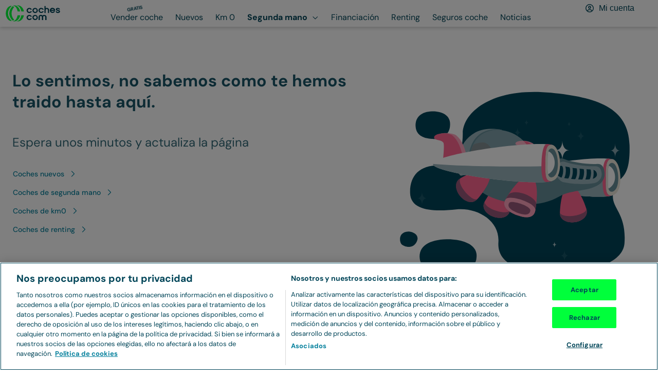

--- FILE ---
content_type: application/javascript
request_url: https://www.coches.com/_Incapsula_Resource?SWJIYLWA=719d34d31c8e3a6e6fffd425f7e032f3&ns=2&cb=23551354
body_size: 18674
content:
var _0x0ea1=['\x77\x71\x48\x43\x74\x63\x4f\x4e','\x66\x6a\x67\x4f\x77\x36\x58\x43\x70\x58\x56\x57','\x77\x71\x48\x43\x6e\x33\x76\x44\x68\x73\x4b\x32\x77\x72\x34\x3d','\x77\x34\x6c\x65\x43\x38\x4f\x64','\x54\x57\x77\x46\x42\x33\x72\x44\x73\x67\x3d\x3d','\x4c\x52\x52\x63\x53\x48\x63\x3d','\x43\x78\x55\x69\x52\x4d\x4b\x55\x77\x6f\x6e\x43\x6f\x4d\x4b\x67\x55\x38\x4b\x77\x77\x36\x4d\x4f\x77\x70\x59\x48\x4b\x56\x52\x39\x41\x31\x70\x4a\x77\x35\x33\x43\x73\x63\x4f\x47\x77\x72\x68\x31\x77\x6f\x76\x43\x6e\x67\x54\x43\x72\x4d\x4b\x66\x4d\x6b\x44\x44\x6b\x38\x4b\x6d\x77\x71\x73\x41\x77\x34\x4c\x44\x72\x32\x63\x51','\x58\x73\x4b\x43\x57\x78\x7a\x44\x71\x77\x3d\x3d','\x77\x72\x4e\x6e\x53\x55\x55\x3d','\x4f\x63\x4f\x41\x77\x34\x51\x3d','\x77\x36\x37\x43\x6c\x73\x4b\x72','\x64\x63\x4f\x46\x77\x35\x76\x44\x6f\x38\x4b\x7a\x50\x77\x3d\x3d','\x5a\x51\x58\x43\x6c\x73\x4b\x33\x4b\x67\x3d\x3d','\x77\x72\x56\x74\x54\x6b\x7a\x44\x70\x4d\x4f\x70','\x4a\x38\x4f\x52\x4d\x67\x76\x44\x75\x43\x5a\x52\x59\x41\x44\x44\x73\x55\x52\x70\x4f\x63\x4f\x64\x53\x6a\x4e\x2f\x50\x38\x4f\x33\x77\x70\x6f\x30\x66\x6a\x6f\x74\x5a\x73\x4f\x70\x77\x34\x4c\x43\x70\x63\x4f\x36\x77\x70\x59\x33\x48\x63\x4f\x75\x77\x35\x6c\x62\x77\x70\x4c\x44\x70\x38\x4b\x76\x55\x63\x4b\x71','\x45\x4d\x4f\x77\x46\x38\x4f\x2f','\x41\x38\x4b\x6c\x45\x51\x3d\x3d','\x64\x4d\x4f\x33\x49\x6a\x4e\x53\x4c\x63\x4b\x55\x77\x37\x77\x6b\x58\x54\x4d\x42\x77\x6f\x6b\x78\x42\x7a\x2f\x44\x70\x73\x4b\x48\x77\x36\x6a\x43\x71\x6c\x64\x59\x65\x63\x4f\x75\x44\x57\x58\x43\x67\x63\x4f\x32\x63\x56\x78\x49\x77\x35\x58\x43\x6d\x73\x4b\x71\x4b\x38\x4f\x43\x53\x77\x78\x32\x77\x36\x55\x3d','\x4e\x73\x4b\x4d\x41\x67\x3d\x3d','\x41\x38\x4f\x68\x77\x36\x72\x44\x6f\x68\x67\x48','\x77\x6f\x73\x78\x77\x36\x58\x43\x69\x55\x38\x72','\x77\x35\x35\x54\x47\x63\x4f\x62\x66\x6e\x4d\x79\x77\x34\x6e\x43\x68\x38\x4b\x4b','\x5a\x63\x4f\x59\x77\x35\x6a\x44\x6f\x73\x4b\x45\x49\x68\x6c\x6a\x44\x63\x4f\x46','\x77\x72\x5a\x6a\x51\x41\x3d\x3d','\x77\x36\x67\x6f\x77\x71\x55\x67\x77\x36\x50\x43\x70\x67\x3d\x3d','\x4b\x63\x4f\x78\x55\x4d\x4f\x4d\x57\x63\x4f\x59\x5a\x33\x6f\x3d','\x77\x71\x2f\x43\x6c\x63\x4f\x71','\x50\x47\x2f\x44\x6d\x52\x76\x44\x6d\x63\x4b\x68','\x56\x4d\x4b\x37\x54\x77\x3d\x3d','\x77\x71\x58\x43\x6b\x77\x51\x3d','\x77\x71\x30\x61\x77\x35\x6f\x3d','\x77\x37\x54\x43\x71\x4d\x4f\x2b','\x4f\x73\x4f\x61\x77\x35\x6b\x3d','\x77\x71\x35\x42\x4d\x77\x3d\x3d','\x77\x70\x76\x43\x71\x78\x38\x3d','\x77\x34\x58\x43\x75\x6c\x33\x43\x68\x6b\x6b\x56','\x77\x70\x6e\x43\x71\x73\x4f\x74\x77\x34\x76\x43\x6d\x4d\x4f\x78','\x77\x6f\x76\x43\x70\x73\x4b\x4f\x5a\x4d\x4b\x70\x77\x70\x6a\x44\x70\x63\x4f\x6e','\x44\x58\x70\x57','\x43\x69\x46\x6d','\x66\x38\x4f\x30\x66\x73\x4b\x7a\x50\x56\x6a\x44\x68\x38\x4f\x50','\x41\x73\x4f\x2b\x77\x36\x77\x3d','\x44\x4d\x4f\x73\x43\x63\x4b\x6d\x65\x33\x55\x3d','\x77\x6f\x45\x6f\x4e\x48\x46\x71\x50\x63\x4b\x64\x4c\x4d\x4f\x62\x77\x34\x59\x3d','\x4a\x38\x4f\x2f\x4d\x51\x3d\x3d','\x43\x42\x55\x6e\x43\x63\x4f\x61\x77\x34\x44\x44\x71\x63\x4f\x74\x56\x73\x4b\x77\x77\x36\x41\x4f\x77\x70\x59\x48\x4c\x77\x3d\x3d','\x77\x35\x6c\x65\x4d\x41\x3d\x3d','\x77\x70\x7a\x44\x68\x54\x6a\x43\x72\x53\x4c\x43\x6f\x41\x3d\x3d','\x77\x72\x31\x74\x61\x41\x3d\x3d','\x77\x36\x6f\x73\x4a\x4d\x4f\x32\x77\x70\x4a\x59\x77\x70\x44\x43\x6b\x47\x70\x69\x77\x72\x50\x43\x74\x32\x46\x61\x41\x51\x6a\x43\x71\x7a\x58\x44\x70\x57\x6a\x43\x71\x4d\x4f\x4d\x77\x37\x64\x6f\x77\x34\x42\x4d\x77\x72\x73\x2b\x77\x37\x31\x7a\x55\x63\x4f\x4d\x77\x71\x76\x44\x74\x4d\x4b\x45\x66\x63\x4b\x49\x50\x68\x73\x6b','\x77\x72\x59\x48\x5a\x4d\x4b\x4b','\x48\x77\x4e\x61\x66\x57\x64\x6a\x77\x36\x4d\x3d','\x4e\x63\x4b\x58\x58\x67\x3d\x3d','\x46\x38\x4f\x78\x77\x37\x7a\x44\x68\x51\x55\x59\x77\x70\x59\x3d','\x77\x6f\x64\x36\x62\x41\x3d\x3d','\x45\x30\x33\x44\x6f\x67\x3d\x3d','\x58\x73\x4b\x33\x77\x35\x37\x43\x75\x4d\x4b\x6c\x77\x72\x42\x55\x77\x72\x78\x56\x77\x35\x6b\x3d','\x62\x38\x4b\x39\x41\x63\x4f\x42\x77\x35\x50\x44\x6f\x41\x46\x6c\x42\x51\x5a\x30','\x51\x6d\x59\x45\x43\x32\x66\x44\x76\x77\x3d\x3d','\x77\x34\x76\x44\x67\x73\x4b\x41','\x77\x36\x49\x47\x77\x70\x41\x3d','\x77\x71\x6e\x43\x6d\x4d\x4f\x61','\x57\x38\x4b\x70\x46\x38\x4b\x67\x65\x33\x56\x64\x65\x51\x3d\x3d','\x56\x6a\x31\x37','\x77\x72\x52\x4d\x46\x67\x3d\x3d','\x4b\x38\x4f\x76\x45\x41\x3d\x3d','\x4a\x69\x68\x5a','\x77\x34\x41\x33\x77\x71\x67\x3d','\x4f\x63\x4f\x79\x77\x36\x59\x3d','\x77\x36\x54\x44\x6f\x4d\x4b\x37\x61\x4d\x4b\x69\x77\x6f\x45\x3d','\x77\x36\x7a\x44\x6a\x6a\x33\x44\x76\x73\x4b\x67\x55\x63\x4f\x38\x65\x45\x48\x44\x75\x4d\x4b\x41','\x59\x73\x4f\x56\x77\x35\x76\x44\x70\x63\x4b\x67\x4b\x68\x68\x30','\x77\x35\x35\x55\x46\x73\x4f\x61\x53\x57\x34\x6a\x77\x34\x2f\x43\x73\x73\x4b\x52\x77\x35\x51\x3d','\x77\x71\x6e\x43\x6e\x33\x66\x44\x6c\x4d\x4b\x6c\x77\x72\x48\x44\x72\x73\x4f\x2b','\x77\x71\x59\x5a\x77\x37\x49\x3d','\x77\x37\x48\x44\x6a\x63\x4b\x36','\x77\x37\x46\x4b\x61\x77\x3d\x3d','\x77\x6f\x48\x43\x74\x6d\x49\x3d','\x4d\x38\x4f\x32\x64\x69\x51\x3d','\x4e\x32\x2f\x44\x67\x79\x6a\x44\x68\x4d\x4b\x6b\x77\x6f\x38\x3d','\x77\x36\x72\x43\x69\x45\x45\x3d','\x63\x69\x34\x44\x77\x37\x50\x43\x71\x55\x6b\x3d','\x77\x71\x68\x31\x61\x38\x4b\x71\x77\x72\x70\x55\x77\x35\x58\x44\x6d\x6e\x67\x3d','\x77\x72\x44\x43\x73\x63\x4f\x47\x77\x36\x58\x43\x73\x79\x73\x3d','\x44\x43\x66\x44\x6b\x6c\x2f\x44\x6a\x77\x3d\x3d','\x77\x35\x46\x65\x46\x73\x4f\x4f\x53\x58\x51\x3d','\x77\x70\x34\x63\x77\x36\x51\x3d','\x62\x73\x4b\x6e\x4e\x51\x3d\x3d','\x77\x72\x4c\x44\x68\x7a\x4c\x44\x6f\x63\x4b\x6e\x52\x67\x3d\x3d','\x45\x63\x4f\x38\x48\x41\x3d\x3d','\x77\x34\x68\x4f\x43\x77\x3d\x3d','\x59\x4d\x4f\x34\x59\x73\x4f\x55\x57\x4d\x4f\x55','\x77\x70\x51\x68\x4f\x58\x5a\x4d','\x4a\x73\x4f\x41\x77\x34\x6b\x3d','\x77\x71\x51\x70\x51\x51\x3d\x3d','\x77\x70\x2f\x43\x73\x63\x4f\x72\x77\x35\x33\x43\x69\x73\x4f\x71\x77\x37\x74\x46\x77\x70\x34\x3d','\x77\x36\x50\x44\x68\x44\x33\x44\x71\x73\x4b\x67\x53\x77\x3d\x3d','\x47\x73\x4f\x7a\x64\x67\x3d\x3d','\x53\x73\x4f\x69\x62\x43\x58\x44\x6c\x51\x38\x54\x49\x52\x50\x44\x73\x41\x3d\x3d','\x4c\x69\x31\x4f','\x51\x63\x4b\x58\x57\x52\x4c\x44\x71\x31\x30\x3d','\x53\x52\x50\x43\x6b\x41\x3d\x3d','\x66\x41\x35\x73','\x77\x72\x58\x44\x71\x38\x4b\x67\x59\x38\x4b\x36','\x43\x63\x4f\x79\x77\x35\x58\x43\x70\x38\x4b\x68\x77\x72\x45\x3d','\x4f\x4d\x4f\x2f\x4a\x51\x3d\x3d','\x77\x37\x59\x76\x77\x72\x4d\x3d','\x77\x6f\x70\x31\x65\x51\x3d\x3d','\x4f\x63\x4b\x37\x4d\x43\x66\x44\x6b\x73\x4f\x5a\x53\x38\x4b\x5a','\x58\x73\x4b\x6a\x55\x73\x4b\x5a\x77\x36\x6c\x4e\x5a\x38\x4b\x78\x77\x36\x4d\x56\x77\x71\x34\x6c\x4f\x6c\x6b\x32\x77\x71\x51\x3d','\x4f\x38\x4b\x32\x63\x51\x3d\x3d','\x77\x36\x64\x54\x50\x51\x3d\x3d','\x77\x6f\x48\x44\x6c\x44\x34\x3d','\x65\x52\x64\x71\x54\x6e\x4e\x4e\x77\x34\x34\x69\x77\x36\x4c\x43\x6e\x73\x4f\x2b\x77\x70\x2f\x44\x75\x63\x4b\x6e\x59\x56\x6a\x44\x76\x51\x3d\x3d','\x47\x63\x4f\x36\x77\x36\x7a\x44\x74\x42\x51\x36\x77\x70\x55\x3d','\x55\x57\x55\x65\x42\x32\x66\x44\x74\x4d\x4f\x6a\x77\x35\x42\x33\x5a\x54\x4e\x36\x77\x34\x6f\x4a\x65\x31\x78\x44\x56\x68\x4c\x43\x74\x38\x4b\x31\x4e\x42\x4a\x43\x4e\x4d\x4b\x5a\x77\x6f\x33\x44\x67\x4d\x4b\x55\x4c\x63\x4b\x47\x47\x7a\x44\x43\x6b\x4d\x4f\x53\x77\x71\x67\x3d','\x77\x35\x74\x38\x57\x57\x66\x44\x71\x54\x37\x43\x75\x51\x3d\x3d','\x61\x52\x44\x43\x6c\x51\x3d\x3d','\x77\x34\x64\x31\x51\x6d\x66\x44\x74\x44\x67\x3d','\x5a\x6d\x77\x74','\x77\x34\x37\x43\x69\x73\x4f\x61\x77\x6f\x4e\x49\x77\x35\x2f\x44\x6f\x48\x33\x43\x73\x55\x46\x64\x77\x35\x4a\x5a\x77\x35\x33\x44\x74\x73\x4f\x57\x62\x46\x78\x31\x77\x37\x62\x43\x73\x77\x3d\x3d','\x41\x41\x4e\x41\x54\x6e\x70\x6d','\x47\x38\x4b\x6e\x46\x51\x3d\x3d','\x64\x73\x4f\x63\x77\x34\x7a\x44\x74\x38\x4b\x75\x49\x79\x4a\x6a\x4e\x4d\x4f\x46\x41\x44\x2f\x43\x70\x4d\x4f\x57\x77\x72\x35\x39\x77\x72\x44\x43\x73\x77\x41\x47\x77\x70\x72\x44\x76\x4d\x4f\x6f\x52\x38\x4f\x6b\x64\x67\x3d\x3d','\x77\x35\x66\x43\x72\x73\x4b\x53\x5a\x4d\x4b\x6c\x77\x6f\x58\x44\x6f\x67\x3d\x3d','\x57\x41\x2f\x44\x67\x4d\x4b\x64\x77\x72\x74\x4a','\x4a\x4d\x4b\x73\x58\x51\x3d\x3d','\x41\x38\x4b\x6d\x46\x41\x4c\x44\x73\x73\x4b\x58\x4f\x51\x3d\x3d','\x46\x73\x4b\x75\x56\x38\x4b\x53\x77\x36\x46\x4c\x66\x63\x4f\x30\x77\x36\x49\x3d','\x44\x4d\x4f\x67\x43\x73\x4f\x77\x46\x53\x6f\x3d','\x42\x38\x4f\x37\x64\x79\x62\x44\x6d\x51\x63\x6c\x4b\x67\x37\x44\x6f\x46\x49\x32\x49\x38\x4f\x77\x58\x57\x6c\x6d\x65\x4d\x4f\x67\x77\x6f\x55\x66\x61\x57\x49\x79\x43\x38\x4b\x76\x77\x70\x6a\x43\x68\x38\x4f\x4e\x77\x70\x34\x4d\x4f\x73\x4b\x38\x77\x6f\x6f\x3d','\x46\x73\x4f\x39\x77\x36\x54\x44\x74\x41\x49\x55\x77\x70\x37\x44\x75\x77\x3d\x3d','\x77\x72\x4a\x64\x45\x4d\x4b\x61\x41\x33\x50\x43\x67\x6a\x33\x44\x73\x6e\x52\x70\x47\x77\x3d\x3d','\x4a\x57\x54\x44\x6b\x78\x6e\x44\x69\x38\x4b\x67\x77\x6f\x54\x43\x6a\x78\x49\x3d','\x77\x34\x48\x43\x71\x38\x4b\x4c\x5a\x73\x4b\x69\x77\x6f\x72\x44\x76\x4d\x4b\x2f\x77\x71\x59\x77\x55\x73\x4b\x70\x41\x32\x45\x78\x4d\x53\x45\x4f\x77\x70\x42\x4b\x77\x36\x41\x3d','\x55\x79\x46\x59','\x77\x70\x51\x6b\x77\x36\x66\x43\x68\x30\x38\x3d','\x77\x37\x63\x39\x77\x71\x63\x75\x77\x36\x4d\x3d','\x77\x70\x49\x76\x4a\x51\x3d\x3d','\x4c\x38\x4f\x30\x5a\x77\x3d\x3d','\x77\x6f\x50\x43\x73\x63\x4f\x72\x77\x35\x33\x43\x6c\x4d\x4f\x4d\x77\x37\x4d\x3d','\x41\x4d\x4f\x68\x77\x37\x76\x44\x75\x51\x3d\x3d','\x48\x63\x4b\x74\x4f\x51\x3d\x3d','\x65\x7a\x4d\x45\x77\x36\x66\x43\x71\x56\x49\x3d','\x77\x36\x44\x44\x71\x4d\x4b\x68','\x49\x73\x4b\x6c\x4d\x67\x3d\x3d','\x65\x52\x64\x71\x54\x6e\x4e\x4e\x77\x34\x34\x69\x77\x36\x4c\x43\x6e\x73\x4b\x6d','\x4d\x73\x4b\x76\x59\x41\x3d\x3d','\x42\x38\x4f\x37\x64\x79\x62\x44\x6d\x51\x63\x6c\x4b\x67\x37\x44\x6f\x46\x49\x3d','\x77\x36\x37\x44\x73\x4d\x4b\x37\x62\x4d\x4b\x69\x77\x6f\x44\x43\x6b\x44\x63\x3d','\x45\x38\x4f\x79\x64\x43\x6a\x44\x6b\x77\x77\x75\x4e\x67\x62\x44\x73\x51\x3d\x3d','\x77\x71\x78\x37\x52\x56\x6e\x44\x6b\x63\x4f\x6d\x77\x35\x6f\x63\x66\x41\x3d\x3d','\x4a\x47\x2f\x44\x68\x41\x67\x3d','\x77\x70\x37\x43\x76\x73\x4f\x74\x77\x35\x54\x43\x69\x63\x4f\x33','\x4f\x63\x4b\x78\x45\x43\x63\x3d','\x49\x4d\x4b\x37\x41\x54\x72\x44\x6a\x4d\x4f\x56','\x59\x73\x4f\x56\x77\x34\x72\x44\x75\x38\x4b\x7a\x49\x67\x30\x3d','\x56\x77\x78\x39\x45\x73\x4b\x63\x77\x35\x51\x3d','\x77\x37\x41\x75\x77\x70\x59\x3d','\x77\x71\x76\x43\x76\x57\x41\x3d','\x4e\x4d\x4f\x34\x77\x36\x67\x3d','\x42\x67\x70\x79\x47\x38\x4b\x47\x77\x35\x50\x43\x71\x4d\x4b\x78\x41\x73\x4b\x36\x77\x72\x45\x65\x77\x35\x55\x61\x62\x41\x4d\x3d','\x47\x41\x6c\x39\x58\x58\x78\x6e\x77\x36\x6a\x43\x75\x67\x3d\x3d','\x64\x63\x4f\x6f\x51\x41\x3d\x3d','\x77\x71\x74\x57\x44\x43\x55\x3d','\x77\x35\x6c\x35\x77\x35\x4a\x74\x43\x31\x67\x4e\x61\x48\x45\x3d','\x46\x73\x4b\x79\x43\x42\x62\x44\x72\x38\x4b\x4b','\x49\x38\x4b\x31\x46\x54\x72\x44\x68\x38\x4f\x52\x55\x63\x4b\x52\x4c\x67\x31\x34\x77\x35\x4d\x55\x4d\x38\x4b\x45\x49\x67\x3d\x3d','\x77\x70\x6e\x43\x76\x44\x6e\x43\x73\x30\x6f\x3d','\x77\x72\x64\x63\x43\x79\x2f\x44\x75\x4d\x4f\x4f','\x77\x36\x48\x44\x67\x43\x58\x44\x70\x4d\x4b\x7a\x51\x73\x4f\x39\x64\x45\x66\x43\x75\x63\x4b\x54\x77\x72\x34\x4e\x56\x6b\x62\x44\x76\x73\x4f\x65','\x62\x63\x4b\x7a\x4b\x73\x4f\x35\x77\x36\x49\x3d','\x52\x51\x66\x43\x6c\x4d\x4b\x59\x4d\x73\x4b\x33\x44\x41\x3d\x3d','\x5a\x78\x70\x70\x51\x48\x31\x43\x77\x36\x55\x6f\x77\x36\x6a\x44\x68\x4d\x4f\x72\x77\x70\x33\x44\x75\x4d\x4b\x70\x5a\x31\x6a\x44\x76\x51\x4d\x78\x48\x53\x42\x4f\x77\x72\x78\x56\x41\x38\x4f\x79\x65\x77\x3d\x3d','\x77\x70\x46\x56\x51\x51\x3d\x3d','\x77\x35\x45\x74\x77\x72\x41\x43\x77\x35\x6e\x43\x68\x38\x4f\x49','\x77\x35\x4e\x61\x44\x73\x4f\x41\x57\x6e\x30\x69\x77\x34\x50\x43\x74\x4d\x4f\x51\x77\x35\x5a\x62\x77\x36\x4d\x2b\x54\x73\x4f\x61\x4e\x6e\x45\x3d','\x47\x67\x64\x43\x58\x47\x73\x3d','\x77\x37\x6a\x44\x71\x63\x4b\x30\x65\x38\x4b\x77\x77\x6f\x62\x43\x6a\x54\x51\x3d','\x77\x36\x62\x44\x70\x4d\x4b\x6a\x5a\x73\x4b\x78\x77\x6f\x6a\x43\x69\x7a\x62\x43\x73\x63\x4b\x45\x57\x38\x4b\x35\x77\x37\x6f\x4c\x77\x36\x70\x35\x77\x70\x4c\x44\x73\x73\x4b\x32','\x77\x37\x37\x44\x70\x4d\x4b\x35\x65\x73\x4b\x7a','\x47\x77\x4e\x4d\x54\x58\x78\x6e\x77\x37\x44\x43\x75\x46\x67\x3d','\x52\x41\x62\x44\x6a\x38\x4b\x4f\x77\x71\x6c\x4f\x77\x35\x62\x44\x69\x77\x3d\x3d','\x48\x41\x70\x62\x54\x6d\x64\x67\x77\x35\x6e\x43\x75\x46\x4a\x6b\x77\x35\x77\x43\x58\x4d\x4f\x46\x77\x35\x62\x44\x72\x63\x4b\x67','\x59\x47\x6f\x66\x43\x58\x6a\x44\x76\x38\x4f\x6b\x77\x37\x70\x74\x65\x32\x74\x77\x77\x35\x41\x3d','\x62\x41\x4e\x32\x57\x6d\x35\x51','\x55\x78\x4c\x43\x68\x73\x4b\x39\x4f\x73\x4b\x75\x50\x4d\x4f\x52\x77\x72\x77\x3d','\x46\x63\x4f\x73\x77\x36\x48\x44\x6f\x68\x67\x47','\x77\x72\x30\x77\x50\x57\x4a\x48\x4a\x73\x4b\x57\x4a\x41\x3d\x3d','\x77\x35\x68\x44\x45\x63\x4f\x61\x53\x57\x38\x3d','\x57\x41\x68\x2f\x47\x63\x4b\x34\x77\x35\x54\x43\x76\x63\x4f\x2f\x45\x38\x4b\x6a\x77\x72\x30\x3d','\x77\x35\x4a\x67\x77\x34\x31\x33\x47\x45\x6f\x3d','\x77\x35\x52\x77\x77\x35\x5a\x72\x41\x56\x77\x3d','\x51\x51\x2f\x43\x6a\x63\x4b\x6c\x4a\x38\x4b\x70','\x47\x63\x4f\x6f\x43\x63\x4b\x6c\x61\x6d\x55\x3d','\x77\x6f\x63\x34\x50\x48\x42\x64\x49\x51\x3d\x3d','\x54\x38\x4f\x62\x52\x4d\x4b\x30\x4b\x41\x3d\x3d','\x77\x71\x6c\x2b\x48\x6b\x44\x43\x72\x54\x6f\x3d','\x53\x77\x66\x43\x6c\x67\x3d\x3d','\x77\x72\x78\x77\x53\x56\x6a\x44\x70\x4d\x4f\x79','\x4e\x63\x4f\x4d\x77\x71\x72\x44\x6d\x4d\x4f\x56\x48\x67\x3d\x3d','\x77\x36\x72\x44\x6d\x54\x72\x44\x76\x73\x4b\x67\x55\x41\x3d\x3d','\x77\x35\x46\x4b\x4c\x73\x4f\x4f\x77\x37\x4c\x43\x75\x73\x4f\x6e\x51\x31\x4d\x3d','\x77\x72\x68\x6a\x5a\x73\x4b\x38\x77\x71\x68\x4f','\x47\x54\x52\x47\x77\x37\x6a\x43\x73\x38\x4b\x47\x4c\x51\x77\x6e\x77\x37\x56\x6d\x46\x51\x3d\x3d','\x77\x35\x76\x43\x6e\x73\x4f\x47\x77\x70\x64\x56\x77\x34\x49\x3d','\x50\x38\x4f\x61\x43\x73\x4f\x2b\x42\x69\x72\x44\x6b\x4d\x4f\x4c\x65\x6a\x7a\x44\x73\x41\x3d\x3d','\x45\x73\x4f\x76\x61\x7a\x4c\x44\x68\x42\x6f\x3d','\x77\x71\x68\x70\x47\x6e\x4c\x43\x72\x44\x33\x43\x68\x63\x4b\x31\x56\x55\x51\x58\x77\x71\x4d\x70','\x42\x73\x4b\x34\x57\x73\x4b\x45\x77\x37\x4e\x52','\x77\x72\x6c\x30\x59\x73\x4b\x4f\x77\x71\x6c\x4a\x77\x35\x54\x44\x6b\x6e\x31\x43\x77\x71\x44\x43\x72\x6e\x6b\x75\x58\x68\x2f\x43\x76\x6a\x2f\x44\x72\x48\x4c\x43\x73\x73\x4b\x65\x77\x72\x59\x3d','\x77\x36\x33\x44\x76\x63\x4b\x38\x66\x4d\x4b\x69\x77\x70\x6f\x3d','\x62\x67\x44\x44\x68\x55\x62\x44\x6a\x38\x4b\x4b\x45\x4d\x4f\x68\x77\x35\x58\x44\x73\x55\x6a\x44\x68\x38\x4f\x76\x4e\x57\x48\x43\x68\x67\x51\x31\x77\x36\x49\x68\x77\x72\x4e\x77','\x41\x68\x44\x44\x70\x73\x4b\x4c\x77\x36\x33\x44\x6d\x51\x3d\x3d','\x4e\x47\x58\x44\x6c\x41\x6e\x44\x67\x4d\x4b\x73\x77\x6f\x54\x43\x6e\x6c\x68\x4b\x77\x6f\x49\x42\x77\x71\x62\x43\x69\x56\x63\x46\x77\x6f\x77\x31\x4b\x32\x6e\x43\x71\x38\x4f\x6e\x77\x37\x34\x52\x4e\x78\x56\x52\x77\x37\x63\x64\x66\x67\x3d\x3d','\x77\x36\x39\x69\x50\x4d\x4f\x59\x77\x37\x2f\x43\x73\x38\x4f\x38\x58\x30\x68\x57\x47\x53\x73\x71\x77\x34\x2f\x44\x67\x47\x63\x37\x64\x38\x4f\x5a\x48\x38\x4b\x69','\x43\x41\x6c\x4e\x58\x47\x4e\x72\x77\x36\x6a\x43\x71\x51\x51\x30\x77\x35\x6f\x49\x53\x38\x4f\x7a\x77\x35\x6a\x44\x73\x4d\x4b\x33\x77\x71\x46\x49\x77\x71\x6b\x44\x4d\x6a\x6b\x37\x62\x42\x54\x44\x69\x7a\x67\x30\x42\x38\x4f\x2f\x61\x6d\x55\x58\x77\x6f\x6f\x37\x63\x77\x3d\x3d','\x77\x37\x6a\x44\x72\x42\x63\x6b\x58\x48\x68\x47\x77\x36\x41\x4d\x63\x63\x4b\x76\x66\x69\x64\x56\x4c\x63\x4f\x50\x4e\x58\x2f\x43\x68\x63\x4b\x31\x77\x37\x46\x30\x77\x6f\x62\x44\x76\x38\x4f\x65\x41\x52\x31\x6d','\x46\x63\x4f\x6c\x77\x35\x54\x43\x6f\x38\x4b\x77\x77\x71\x70\x56\x77\x37\x64\x51\x77\x6f\x45\x76\x64\x41\x51\x73\x55\x77\x3d\x3d','\x77\x72\x76\x43\x6e\x32\x66\x44\x6b\x73\x4b\x72\x77\x72\x6e\x44\x70\x51\x3d\x3d','\x41\x73\x4f\x37\x77\x35\x54\x43\x6f\x73\x4b\x30\x77\x72\x55\x49\x77\x71\x74\x44\x77\x70\x55\x6f\x62\x68\x38\x6d','\x77\x71\x74\x74\x55\x56\x37\x44\x75\x63\x4f\x7a\x77\x35\x6f\x3d','\x77\x72\x76\x44\x6f\x78\x77\x6c\x59\x6e\x55\x62\x77\x37\x51\x55\x65\x4d\x4b\x67\x65\x69\x64\x54','\x52\x42\x6a\x44\x67\x63\x4b\x5a\x77\x71\x70\x53\x77\x35\x63\x3d','\x77\x36\x70\x65\x47\x73\x4f\x6f\x54\x6d\x38\x7a\x77\x34\x48\x43\x70\x4d\x4b\x53\x77\x35\x38\x3d','\x59\x38\x4f\x49\x77\x35\x44\x44\x6f\x38\x4b\x7a\x50\x67\x3d\x3d','\x42\x63\x4f\x79\x63\x7a\x54\x44\x6d\x52\x73\x66\x5a\x31\x48\x44\x73\x68\x78\x68\x5a\x67\x3d\x3d','\x77\x35\x56\x46\x49\x73\x4f\x4f\x77\x36\x6e\x43\x70\x41\x3d\x3d','\x41\x73\x4f\x39\x77\x37\x77\x3d','\x77\x6f\x33\x43\x73\x38\x4f\x67\x77\x35\x72\x43\x6a\x63\x4f\x76\x77\x34\x46\x49\x77\x70\x4d\x6c\x77\x36\x6e\x44\x6d\x67\x46\x49\x52\x46\x4a\x77\x4d\x67\x3d\x3d','\x77\x35\x48\x43\x6f\x38\x4b\x4c\x64\x73\x4b\x70','\x47\x4d\x4f\x4d\x4b\x67\x3d\x3d','\x66\x68\x4a\x78\x54\x58\x56\x55\x77\x72\x38\x7a\x77\x37\x58\x43\x75\x63\x4f\x76\x77\x6f\x50\x44\x70\x4d\x4b\x67\x61\x52\x37\x43\x70\x77\x3d\x3d','\x46\x73\x4f\x6b\x43\x4d\x4f\x69\x42\x41\x3d\x3d','\x77\x71\x6a\x43\x75\x38\x4f\x37\x77\x37\x62\x43\x74\x53\x6f\x64\x77\x6f\x30\x3d','\x77\x72\x4c\x44\x72\x67\x55\x75\x5a\x48\x68\x42\x77\x36\x73\x55\x4f\x63\x4b\x67\x62\x79\x46\x6a\x4e\x63\x4f\x42\x4e\x6d\x6f\x3d','\x77\x72\x39\x43\x52\x63\x4b\x38\x46\x32\x62\x43\x6c\x43\x41\x3d','\x77\x36\x6f\x73\x77\x72\x30\x75\x77\x37\x44\x43\x72\x77\x2f\x43\x6c\x51\x6a\x43\x76\x4d\x4b\x43\x57\x73\x4f\x43\x66\x63\x4b\x42','\x43\x52\x35\x48\x57\x6e\x70\x39','\x77\x6f\x67\x6e\x77\x36\x6a\x43\x6e\x6b\x34\x3d','\x77\x71\x4a\x6e\x41\x56\x72\x43\x76\x69\x6a\x43\x6e\x73\x4b\x33\x52\x68\x34\x64\x77\x71\x4d\x70\x43\x73\x4f\x69\x77\x35\x44\x43\x70\x4d\x4b\x71\x61\x42\x4d\x3d','\x4f\x4d\x4f\x6d\x61\x73\x4f\x4c\x58\x38\x4f\x43','\x77\x35\x35\x55\x46\x73\x4f\x48\x57\x48\x38\x69\x77\x34\x58\x43\x71\x63\x4b\x51','\x54\x32\x67\x64\x43\x57\x6e\x44\x75\x38\x4f\x49\x77\x35\x70\x39\x50\x32\x4a\x79\x77\x34\x6f\x4b\x61\x30\x56\x72\x56\x51\x2f\x44\x6f\x38\x4f\x68\x56\x31\x73\x3d','\x63\x4d\x4f\x52\x77\x35\x58\x44\x70\x63\x4b\x69','\x77\x72\x6c\x77\x4b\x77\x3d\x3d','\x77\x72\x44\x43\x74\x63\x4f\x47\x77\x36\x58\x43\x73\x69\x49\x55\x77\x6f\x38\x3d','\x57\x44\x51\x41\x77\x36\x58\x43\x76\x6b\x34\x65\x45\x6a\x6b\x33\x65\x73\x4f\x6e\x4c\x47\x76\x44\x6c\x54\x58\x43\x68\x6d\x35\x75\x77\x34\x74\x71\x57\x44\x73\x49\x77\x35\x2f\x43\x6a\x67\x3d\x3d','\x77\x71\x72\x44\x72\x68\x38\x79\x5a\x67\x3d\x3d','\x54\x33\x77\x47\x41\x6d\x76\x44\x71\x4d\x4f\x39','\x77\x70\x6b\x44\x61\x63\x4b\x63','\x44\x73\x4f\x38\x43\x73\x4b\x6a\x61\x6d\x38\x68','\x4b\x73\x4f\x33\x62\x63\x4f\x63\x52\x4d\x4f\x47\x4a\x33\x4c\x43\x73\x38\x4f\x6a\x42\x77\x4c\x43\x74\x58\x45\x4b\x52\x56\x39\x6b\x48\x7a\x55\x3d','\x77\x6f\x58\x43\x71\x73\x4f\x37\x77\x35\x33\x43\x6e\x73\x4f\x55\x77\x37\x78\x45\x77\x6f\x34\x2b','\x77\x35\x78\x35\x51\x6d\x54\x44\x72\x79\x66\x44\x70\x41\x31\x4b\x47\x73\x4b\x51\x64\x53\x50\x43\x68\x4d\x4f\x61\x77\x37\x59\x72\x77\x35\x33\x44\x72\x73\x4b\x68\x77\x34\x34\x3d','\x46\x63\x4b\x68\x58\x38\x4b\x43\x77\x36\x49\x3d','\x77\x36\x44\x44\x6c\x43\x66\x44\x71\x4d\x4b\x6d\x61\x38\x4f\x73\x63\x6c\x4c\x44\x76\x38\x4b\x47','\x77\x71\x35\x68\x54\x6b\x2f\x44\x76\x38\x4f\x32\x77\x70\x45\x6c\x62\x53\x6a\x43\x67\x73\x4b\x30\x57\x63\x4f\x45\x4d\x38\x4b\x59\x77\x36\x58\x43\x68\x4d\x4b\x46\x77\x70\x6f\x74\x77\x34\x42\x64\x77\x71\x7a\x43\x6f\x69\x41\x34\x52\x77\x3d\x3d','\x77\x72\x33\x43\x75\x73\x4f\x74\x77\x37\x2f\x43\x6f\x4d\x4f\x52\x77\x37\x42\x4f\x77\x70\x34\x7a\x77\x71\x62\x43\x6a\x67\x68\x44\x61\x46\x39\x2f\x4b\x73\x4b\x54\x77\x34\x45\x58','\x55\x78\x37\x43\x69\x73\x4b\x79\x50\x4d\x4b\x74\x52\x38\x4f\x67\x77\x70\x38\x50\x66\x63\x4f\x55\x4d\x33\x39\x50\x41\x52\x48\x43\x6d\x63\x4f\x4b\x77\x71\x77\x78\x77\x71\x77\x44\x77\x34\x37\x44\x6e\x78\x50\x43\x73\x63\x4b\x62\x77\x36\x59\x3d','\x42\x63\x4b\x72\x44\x52\x44\x44\x76\x67\x3d\x3d','\x51\x38\x4f\x45\x54\x38\x4b\x31\x50\x55\x66\x44\x68\x4d\x4f\x50\x47\x58\x72\x44\x6f\x67\x3d\x3d','\x42\x38\x4b\x6c\x4d\x68\x48\x44\x71\x63\x4b\x51\x4a\x46\x41\x3d','\x42\x4d\x4f\x43\x77\x71\x50\x44\x6c\x63\x4f\x43\x46\x73\x4b\x41\x4c\x43\x64\x31\x44\x38\x4b\x76\x63\x41\x38\x69\x77\x35\x77\x49\x77\x34\x73\x31\x5a\x63\x4f\x2b\x59\x67\x2f\x43\x73\x4d\x4f\x67\x77\x36\x56\x4b\x55\x63\x4f\x54\x77\x36\x4e\x30\x77\x36\x6a\x43\x6e\x67\x59\x30\x4a\x67\x6b\x67\x61\x73\x4b\x59\x53\x53\x68\x49\x55\x33\x66\x43\x72\x63\x4f\x31\x61\x69\x44\x44\x72\x38\x4f\x32\x77\x36\x64\x75\x77\x34\x62\x44\x6d\x38\x4f\x4f\x62\x58\x44\x43\x6f\x63\x4f\x38\x4f\x38\x4b\x39\x50\x78\x39\x76\x77\x35\x62\x43\x6e\x44\x44\x43\x6e\x69\x33\x43\x6f\x47\x6c\x77\x77\x36\x44\x43\x72\x47\x62\x44\x74\x31\x51\x6d\x48\x63\x4b\x45\x48\x38\x4b\x61\x77\x34\x51\x3d','\x57\x38\x4b\x54\x57\x77\x44\x44\x75\x67\x3d\x3d','\x77\x6f\x31\x42\x4d\x67\x3d\x3d','\x77\x70\x38\x79\x65\x41\x3d\x3d','\x54\x67\x64\x33\x45\x4d\x4b\x4f\x77\x35\x58\x43\x73\x73\x4f\x30\x41\x77\x3d\x3d','\x47\x67\x4e\x63\x57\x6d\x64\x68\x77\x36\x6a\x43\x72\x67\x3d\x3d','\x77\x71\x70\x58\x51\x73\x4b\x4d\x45\x6d\x6a\x43\x69\x53\x41\x3d','\x77\x71\x50\x43\x6c\x58\x48\x44\x68\x41\x3d\x3d','\x41\x63\x4f\x34\x77\x35\x6a\x43\x74\x63\x4b\x34\x77\x72\x78\x49\x77\x71\x30\x49\x77\x6f\x41\x79\x5a\x42\x67\x75\x57\x4d\x4f\x42\x77\x6f\x58\x43\x67\x54\x67\x57\x49\x77\x3d\x3d','\x77\x6f\x51\x48\x66\x4d\x4b\x61\x77\x34\x41\x3d','\x59\x73\x4f\x66\x77\x35\x72\x44\x70\x63\x4b\x71\x4b\x42\x4e\x79\x41\x63\x4f\x65\x57\x54\x6b\x3d','\x77\x34\x4c\x43\x74\x4d\x4b\x47\x62\x38\x4f\x69\x77\x70\x2f\x44\x76\x73\x4b\x4a\x77\x37\x49\x72\x53\x4d\x4f\x6e\x45\x53\x64\x38\x65\x69\x73\x43\x77\x70\x42\x49\x77\x37\x44\x44\x73\x51\x3d\x3d','\x77\x71\x39\x70\x54\x46\x37\x44\x74\x51\x3d\x3d','\x58\x54\x62\x44\x6a\x6b\x33\x44\x6e\x73\x4b\x4d','\x77\x35\x44\x43\x68\x38\x4f\x5a\x77\x6f\x31\x47\x77\x35\x44\x44\x69\x33\x66\x43\x75\x78\x73\x44\x77\x35\x4e\x59\x77\x70\x50\x44\x6f\x38\x4f\x5a\x62\x56\x4a\x7a\x77\x37\x62\x44\x72\x69\x46\x6b\x77\x36\x55\x3d','\x77\x72\x70\x6e\x47\x30\x62\x43\x76\x41\x3d\x3d','\x77\x72\x39\x64\x58\x73\x4b\x52\x48\x6d\x54\x43\x6b\x7a\x72\x44\x71\x58\x4d\x3d','\x77\x34\x4a\x4a\x50\x77\x3d\x3d','\x77\x34\x55\x6b\x77\x72\x4d\x4d\x77\x35\x50\x43\x6a\x4d\x4f\x76\x77\x71\x4d\x6e\x48\x51\x3d\x3d','\x77\x36\x49\x34\x77\x71\x55\x6b\x77\x36\x50\x43\x70\x78\x54\x43\x6c\x41\x3d\x3d','\x77\x71\x39\x52\x51\x73\x4b\x61\x48\x6d\x6e\x44\x69\x53\x54\x44\x72\x33\x6c\x79\x48\x51\x3d\x3d','\x4d\x4d\x4f\x4d\x77\x71\x44\x44\x6a\x4d\x4f\x43','\x77\x70\x6a\x43\x74\x44\x48\x43\x73\x6b\x63\x3d','\x42\x4d\x4f\x30\x63\x43\x54\x44\x6c\x51\x64\x55\x4a\x78\x50\x44\x76\x51\x67\x75\x4f\x77\x3d\x3d','\x77\x34\x2f\x43\x70\x38\x4b\x4f\x5a\x4d\x4b\x6b\x77\x70\x38\x3d','\x59\x38\x4f\x66\x77\x35\x6a\x44\x6f\x4d\x4b\x75','\x4b\x4d\x4b\x73\x43\x69\x44\x44\x6c\x4d\x4f\x44','\x46\x73\x4b\x6c\x41\x42\x58\x44\x73\x73\x4b\x6d\x48\x46\x49\x54\x41\x4d\x4b\x4b\x77\x36\x33\x44\x6f\x73\x4b\x65\x4c\x4d\x4b\x58','\x77\x35\x68\x55\x47\x63\x4f\x5a\x56\x45\x4d\x7a\x77\x35\x54\x43\x73\x73\x4b\x33\x77\x34\x68\x42\x77\x36\x30\x68\x54\x51\x3d\x3d','\x77\x34\x35\x6f\x52\x58\x50\x44\x74\x43\x4d\x3d','\x4e\x57\x58\x44\x6f\x42\x6e\x44\x6a\x38\x4b\x4c\x77\x70\x6a\x43\x68\x51\x46\x6d\x77\x72\x67\x45\x77\x6f\x66\x43\x67\x6b\x41\x48\x77\x6f\x51\x33\x4c\x58\x50\x43\x6b\x63\x4f\x6d','\x55\x52\x4c\x44\x68\x38\x4b\x4a\x77\x72\x74\x53','\x41\x4d\x4f\x2b\x62\x43\x58\x44\x6e\x78\x35\x55\x42\x7a\x2f\x44\x6b\x43\x73\x44\x41\x63\x4f\x61\x65\x55\x78\x4a\x57\x4d\x4f\x6f','\x41\x4d\x4f\x76\x77\x35\x4c\x43\x73\x38\x4b\x68\x77\x71\x6f\x3d','\x77\x37\x39\x52\x77\x36\x42\x41\x4b\x58\x63\x6d\x52\x45\x38\x4d\x46\x38\x4f\x69','\x77\x35\x6c\x35\x77\x35\x4a\x74\x43\x31\x67\x4e\x61\x48\x46\x6a\x4b\x63\x4f\x59\x77\x70\x4e\x50\x77\x37\x41\x38\x58\x77\x56\x41\x47\x4d\x4b\x46\x4d\x38\x4b\x46\x77\x71\x4e\x73\x77\x70\x77\x79\x44\x58\x77\x3d','\x54\x47\x41\x47\x42\x56\x72\x44\x6f\x38\x4f\x4d\x77\x35\x42\x38','\x77\x71\x50\x43\x6d\x32\x50\x44\x69\x4d\x4b\x6c\x77\x72\x66\x44\x76\x38\x4f\x6a\x77\x35\x50\x43\x71\x53\x76\x44\x69\x63\x4b\x62\x77\x70\x2f\x44\x6a\x73\x4b\x7a\x77\x34\x37\x43\x68\x63\x4b\x68\x44\x6d\x6e\x44\x69\x38\x4b\x38\x65\x73\x4b\x50\x77\x35\x6e\x44\x70\x41\x3d\x3d','\x4e\x63\x4b\x64\x4c\x51\x3d\x3d','\x46\x77\x54\x44\x75\x73\x4b\x66\x77\x37\x44\x44\x68\x47\x38\x3d','\x77\x35\x4c\x43\x67\x38\x4f\x42\x77\x6f\x4e\x56\x77\x35\x6b\x3d','\x66\x68\x4a\x78\x54\x58\x56\x55\x77\x72\x38\x67\x77\x37\x62\x43\x68\x63\x4f\x35\x77\x70\x44\x44\x6f\x63\x4b\x61\x5a\x6c\x2f\x44\x76\x51\x3d\x3d','\x42\x38\x4f\x70\x43\x38\x4f\x31\x41\x43\x37\x44\x73\x4d\x4f\x4f\x63\x6a\x30\x3d','\x43\x38\x4f\x32\x77\x34\x33\x43\x71\x63\x4b\x79\x77\x72\x68\x53\x77\x72\x5a\x55\x77\x34\x6f\x6f\x64\x41\x67\x78\x66\x4d\x4f\x49\x77\x70\x54\x43\x6f\x69\x4d\x32\x4a\x38\x4f\x75\x62\x41\x6c\x59\x77\x36\x48\x43\x6a\x38\x4b\x55\x54\x33\x2f\x44\x72\x63\x4f\x41\x77\x6f\x6c\x61\x77\x70\x54\x44\x74\x68\x38\x4e\x58\x77\x3d\x3d','\x77\x70\x45\x31\x77\x36\x66\x43\x6d\x31\x34\x3d','\x55\x51\x54\x43\x67\x63\x4b\x6b\x45\x73\x4b\x39\x44\x4d\x4f\x74\x77\x6f\x51\x6c\x62\x38\x4f\x55\x49\x41\x3d\x3d','\x4a\x4d\x4f\x66\x77\x71\x33\x44\x6c\x38\x4f\x44\x42\x41\x3d\x3d','\x45\x73\x4f\x6d\x77\x36\x6e\x44\x76\x77\x67\x3d','\x77\x34\x56\x78\x57\x6d\x6e\x44\x70\x7a\x48\x43\x76\x67\x31\x4e\x51\x4d\x4b\x41\x64\x41\x37\x43\x6b\x38\x4f\x79\x77\x37\x59\x6d\x77\x34\x66\x43\x70\x38\x4f\x59\x77\x70\x2f\x44\x67\x79\x4e\x74\x77\x71\x58\x43\x68\x73\x4b\x34\x59\x45\x76\x43\x76\x77\x7a\x44\x72\x73\x4b\x49\x77\x72\x51\x62\x4c\x43\x41\x52\x4b\x77\x3d\x3d','\x77\x35\x63\x67\x77\x71\x6b\x51\x77\x35\x55\x3d','\x77\x70\x72\x43\x72\x6a\x44\x43\x74\x47\x34\x4e\x77\x36\x39\x74\x41\x38\x4f\x59\x77\x6f\x33\x44\x67\x73\x4b\x4e','\x77\x6f\x41\x79\x4e\x47\x31\x4e\x49\x51\x3d\x3d','\x77\x70\x41\x55\x63\x63\x4b\x42\x77\x34\x45\x3d','\x61\x4d\x4f\x52\x77\x34\x2f\x44\x75\x63\x4b\x67\x4c\x41\x6c\x70\x50\x73\x4b\x66\x53\x43\x2f\x43\x6f\x4d\x4f\x4b\x77\x70\x46\x31\x77\x71\x48\x44\x76\x52\x45\x30\x77\x70\x72\x44\x70\x4d\x4f\x38\x43\x4d\x4f\x79\x59\x63\x4f\x62\x43\x38\x4b\x2b\x56\x63\x4f\x7a\x4d\x63\x4b\x62\x51\x4d\x4b\x59\x77\x34\x77\x2b\x77\x6f\x62\x43\x71\x51\x3d\x3d','\x46\x73\x4f\x6f\x43\x38\x4b\x30\x61\x67\x3d\x3d','\x77\x70\x63\x7a\x4d\x48\x46\x6f\x4e\x63\x4b\x63\x4a\x38\x4f\x75\x77\x37\x62\x44\x6e\x48\x6a\x43\x72\x77\x3d\x3d','\x4d\x6e\x6a\x44\x6c\x68\x4c\x44\x69\x63\x4b\x36','\x77\x34\x58\x43\x73\x4d\x4b\x47\x62\x63\x4b\x6f','\x47\x63\x4f\x32\x64\x43\x6a\x44\x6c\x77\x67\x4f\x49\x41\x54\x43\x75\x68\x38\x71\x4f\x73\x4f\x69\x55\x32\x35\x37\x55\x4d\x4b\x63\x77\x71\x45\x72\x4b\x6e\x6b\x75\x57\x4d\x4b\x31\x77\x70\x44\x43\x6c\x38\x4b\x49\x77\x72\x30\x42\x4d\x38\x4b\x38\x77\x34\x34\x67\x77\x36\x2f\x43\x6c\x73\x4b\x34\x4b\x73\x4f\x2f\x55\x52\x54\x43\x72\x67\x6a\x44\x6c\x42\x38\x3d','\x47\x53\x31\x56\x77\x37\x6e\x43\x73\x38\x4b\x47\x47\x67\x3d\x3d','\x77\x34\x58\x44\x72\x4d\x4b\x32\x66\x63\x4b\x35\x77\x70\x72\x43\x6b\x44\x2f\x43\x74\x38\x4b\x4b\x61\x63\x4b\x34\x77\x37\x38\x4b\x77\x72\x68\x41\x77\x71\x44\x44\x6b\x63\x4f\x6b\x77\x36\x62\x43\x67\x63\x4b\x37\x4b\x73\x4f\x54\x77\x35\x55\x3d','\x44\x73\x4f\x6f\x45\x63\x4b\x6f\x61\x48\x77\x55\x4f\x63\x4b\x5a\x44\x44\x50\x43\x72\x38\x4f\x48\x4a\x63\x4f\x68','\x77\x72\x37\x43\x70\x73\x4f\x4a\x77\x37\x54\x43\x6f\x67\x3d\x3d','\x77\x35\x44\x43\x68\x38\x4f\x5a\x77\x6f\x31\x47\x77\x35\x44\x44\x69\x33\x66\x43\x75\x78\x73\x56\x77\x34\x39\x54\x77\x6f\x2f\x44\x68\x38\x4f\x64\x66\x46\x56\x6f\x77\x35\x7a\x43\x6f\x53\x64\x78\x77\x72\x2f\x43\x69\x46\x77\x50\x77\x72\x78\x70\x43\x77\x3d\x3d','\x45\x4d\x4f\x6b\x77\x35\x37\x43\x73\x73\x4b\x55\x77\x72\x35\x44\x77\x72\x64\x53\x77\x71\x41\x38\x63\x77\x77\x3d','\x54\x63\x4f\x45\x51\x38\x4b\x76\x4a\x56\x41\x3d','\x77\x71\x39\x59\x45\x79\x4c\x44\x73\x4d\x4f\x64\x77\x70\x33\x43\x75\x4d\x4b\x77\x57\x4d\x4b\x34\x4b\x48\x56\x55\x77\x35\x37\x44\x73\x4d\x4f\x7a\x47\x78\x50\x43\x69\x4d\x4b\x70\x77\x70\x6f\x6f\x77\x70\x73\x32\x77\x71\x6a\x43\x74\x69\x76\x44\x6b\x46\x73\x68\x57\x77\x3d\x3d','\x77\x72\x64\x59\x43\x54\x37\x44\x73\x67\x3d\x3d','\x41\x73\x4f\x6b\x5a\x7a\x50\x44\x73\x51\x34\x66\x49\x51\x4c\x44\x6b\x41\x34\x79\x4c\x67\x3d\x3d','\x77\x6f\x44\x44\x6a\x44\x66\x43\x76\x6a\x44\x43\x70\x33\x73\x44','\x77\x36\x33\x43\x76\x67\x39\x32\x4d\x32\x55\x46\x77\x37\x68\x58\x4a\x4d\x4b\x2f\x4c\x53\x67\x55\x4a\x63\x4b\x54\x4f\x53\x6a\x44\x6e\x38\x4b\x2f\x77\x71\x56\x53\x77\x37\x76\x44\x72\x73\x4b\x46\x47\x30\x68\x46\x77\x70\x46\x69\x57\x41\x3d\x3d','\x64\x63\x4f\x41\x77\x35\x58\x44\x75\x63\x4b\x7a','\x5a\x73\x4f\x7a\x65\x41\x3d\x3d','\x51\x6a\x39\x30','\x77\x37\x2f\x44\x6c\x43\x44\x44\x70\x51\x3d\x3d','\x77\x36\x78\x55\x4b\x77\x3d\x3d','\x77\x36\x2f\x43\x69\x63\x4f\x38','\x77\x36\x5a\x33\x77\x37\x63\x3d','\x44\x33\x30\x45\x4d\x33\x72\x44\x71\x4d\x4f\x56\x77\x35\x74\x6f\x4f\x53\x63\x3d','\x77\x35\x2f\x43\x76\x6c\x2f\x43\x6c\x46\x67\x3d','\x77\x71\x68\x64\x59\x38\x4b\x4c\x43\x57\x37\x43\x69\x54\x51\x3d','\x77\x71\x45\x47\x77\x35\x33\x43\x74\x41\x78\x30\x77\x70\x72\x44\x6d\x63\x4f\x66\x77\x37\x6f\x4a\x77\x71\x68\x37\x77\x35\x67\x41\x4b\x63\x4f\x75\x77\x36\x4d\x55\x77\x70\x45\x50\x4c\x55\x35\x67\x77\x35\x52\x6e\x49\x73\x4f\x70\x77\x71\x6e\x44\x73\x63\x4f\x68\x54\x58\x6e\x44\x75\x30\x49\x6d\x4d\x4d\x4b\x79\x77\x6f\x37\x43\x70\x77\x3d\x3d','\x77\x35\x74\x6c\x58\x32\x67\x3d','\x77\x6f\x68\x42\x4b\x77\x3d\x3d','\x54\x32\x38\x71','\x77\x70\x50\x44\x6b\x6a\x50\x43\x71\x79\x4c\x43\x72\x55\x77\x43\x59\x38\x4b\x37\x49\x6d\x54\x44\x70\x67\x3d\x3d','\x43\x63\x4f\x6f\x41\x77\x3d\x3d','\x4c\x73\x4f\x73\x59\x41\x3d\x3d','\x77\x71\x39\x69\x51\x41\x3d\x3d','\x51\x7a\x6c\x6e\x52\x32\x31\x76\x77\x37\x62\x43\x72\x6c\x39\x38\x77\x35\x67\x7a\x65\x73\x4f\x4a\x77\x34\x72\x44\x72\x4d\x4b\x6d\x77\x72\x6c\x4e\x77\x71\x42\x64\x45\x68\x73\x45\x54\x6a\x44\x44\x71\x77\x4d\x51\x57\x63\x4b\x55\x41\x47\x31\x4a','\x77\x70\x42\x36\x65\x38\x4b\x6e','\x77\x35\x6c\x78\x51\x6d\x54\x44\x72\x7a\x30\x3d','\x77\x34\x4a\x45\x42\x41\x3d\x3d','\x77\x72\x37\x43\x6a\x33\x66\x44\x6b\x73\x4b\x32\x77\x71\x51\x3d','\x48\x63\x4b\x73\x49\x41\x3d\x3d','\x58\x41\x50\x43\x69\x51\x3d\x3d','\x77\x72\x35\x47\x58\x38\x4b\x65','\x77\x71\x2f\x43\x6a\x6e\x72\x44\x67\x41\x3d\x3d','\x77\x6f\x50\x43\x73\x6a\x49\x3d','\x55\x33\x41\x6b','\x41\x4d\x4b\x2f\x41\x78\x62\x44\x72\x38\x4b\x4c','\x77\x37\x49\x75\x77\x71\x34\x6a\x77\x71\x66\x44\x75\x45\x2f\x43\x6d\x55\x76\x44\x74\x38\x4b\x4c\x53\x4d\x4b\x53\x4f\x4d\x4f\x46\x62\x6b\x72\x43\x71\x7a\x37\x43\x69\x51\x66\x43\x73\x63\x4b\x69\x57\x58\x56\x47\x64\x43\x30\x51\x77\x35\x52\x79\x77\x70\x38\x32\x77\x71\x7a\x44\x74\x33\x76\x43\x68\x43\x67\x59\x57\x73\x4f\x72\x77\x35\x7a\x43\x74\x4d\x4f\x39\x52\x46\x46\x61\x51\x73\x4f\x4d\x77\x34\x4d\x32\x49\x38\x4f\x42\x77\x36\x50\x43\x6e\x6c\x6f\x32\x55\x4d\x4f\x35\x4e\x69\x4d\x41\x77\x34\x64\x2b\x77\x35\x67\x3d','\x45\x4d\x4b\x34\x42\x41\x54\x44\x72\x38\x4b\x63\x44\x31\x73\x45\x42\x4d\x4b\x4a\x77\x37\x72\x44\x67\x67\x3d\x3d','\x77\x35\x52\x57\x48\x77\x3d\x3d','\x77\x72\x37\x43\x69\x48\x59\x3d','\x77\x6f\x62\x43\x67\x48\x72\x43\x6a\x31\x34\x63\x77\x36\x78\x54\x77\x72\x4c\x44\x6b\x44\x63\x34\x77\x35\x6a\x43\x72\x6c\x55\x54\x45\x63\x4b\x49\x53\x53\x6e\x43\x6c\x58\x6e\x44\x74\x73\x4b\x42\x77\x34\x77\x45\x77\x70\x50\x43\x6f\x73\x4f\x45\x77\x71\x48\x43\x6f\x38\x4f\x41\x42\x38\x4b\x5a','\x51\x33\x30\x45\x41\x51\x3d\x3d','\x77\x34\x72\x43\x70\x38\x4b\x55\x63\x4d\x4b\x74\x77\x6f\x7a\x44\x74\x41\x3d\x3d','\x77\x36\x54\x44\x71\x73\x4b\x79','\x42\x4d\x4b\x6a\x44\x77\x48\x44\x74\x4d\x4b\x4f','\x52\x57\x59\x49\x46\x57\x50\x44\x76\x38\x4f\x53\x77\x34\x45\x3d','\x77\x6f\x4c\x43\x69\x54\x30\x3d','\x77\x6f\x45\x76\x4f\x33\x42\x47\x50\x73\x4b\x63','\x48\x43\x39\x45\x77\x37\x76\x43\x76\x4d\x4b\x42\x42\x77\x77\x31','\x4d\x32\x58\x44\x6d\x51\x2f\x44\x67\x73\x4b\x6c\x77\x6f\x38\x3d','\x77\x34\x58\x43\x73\x46\x51\x3d','\x54\x32\x67\x64\x43\x57\x6e\x44\x75\x38\x4f\x49\x77\x35\x70\x39','\x43\x51\x68\x4e\x52\x6d\x70\x72\x77\x35\x50\x43\x6a\x32\x4e\x54\x77\x35\x59\x42\x57\x4d\x4f\x44\x77\x35\x66\x44\x70\x73\x4b\x39\x77\x72\x38\x3d','\x4a\x4d\x4f\x6b\x45\x4d\x4f\x79','\x56\x6a\x62\x44\x6c\x48\x37\x44\x67\x38\x4b\x4a\x48\x41\x3d\x3d','\x4c\x38\x4b\x75\x64\x63\x4f\x77\x77\x72\x66\x44\x6a\x30\x64\x72\x58\x52\x51\x6d\x51\x4d\x4b\x56\x4a\x38\x4b\x66','\x41\x38\x4f\x6b\x77\x36\x54\x44\x75\x42\x67\x3d','\x61\x73\x4f\x56\x77\x35\x66\x44\x74\x38\x4b\x7a\x4a\x51\x3d\x3d','\x77\x34\x55\x50\x77\x6f\x67\x44\x77\x35\x4c\x43\x69\x44\x7a\x43\x73\x6a\x50\x44\x6d\x4d\x4b\x6d\x5a\x63\x4f\x73\x51\x38\x4b\x37\x44\x43\x72\x43\x6e\x51\x6e\x44\x72\x54\x62\x43\x67\x73\x4f\x41\x4f\x45\x6c\x39\x49\x6e\x70\x47\x77\x6f\x56\x78\x77\x34\x35\x68\x77\x37\x62\x44\x75\x43\x6e\x44\x6e\x69\x63\x52\x42\x38\x4f\x69\x77\x70\x33\x43\x6f\x38\x4b\x39\x55\x78\x77\x59\x56\x38\x4f\x66\x77\x6f\x4a\x2b\x62\x63\x4f\x43\x77\x36\x4c\x43\x6e\x67\x67\x37\x55\x4d\x4f\x39\x59\x33\x6b\x4f\x77\x35\x74\x6f','\x77\x72\x31\x73\x4d\x77\x3d\x3d','\x77\x36\x31\x6e\x4f\x73\x4b\x7a\x77\x36\x35\x42\x77\x6f\x72\x44\x67\x79\x70\x4b\x77\x37\x33\x43\x76\x53\x38\x52\x42\x67\x33\x44\x75\x51\x3d\x3d','\x41\x4d\x4b\x36\x44\x51\x7a\x44\x72\x77\x3d\x3d','\x63\x69\x44\x44\x6b\x51\x3d\x3d','\x77\x71\x4a\x52\x42\x44\x6e\x44\x6c\x4d\x4f\x54\x77\x6f\x33\x43\x73\x73\x4b\x44\x41\x67\x3d\x3d','\x62\x79\x45\x6d','\x50\x73\x4f\x32\x59\x73\x4f\x4b\x61\x73\x4f\x46','\x46\x73\x4f\x48\x77\x72\x34\x3d','\x45\x4d\x4b\x69\x41\x42\x66\x44\x6d\x73\x4b\x4e','\x77\x72\x72\x43\x76\x56\x49\x3d','\x77\x71\x39\x2b\x51\x51\x3d\x3d','\x55\x4d\x4b\x64\x42\x41\x3d\x3d','\x77\x36\x37\x43\x6a\x4d\x4f\x64','\x77\x72\x70\x67\x51\x56\x6e\x44\x6b\x63\x4f\x31','\x4f\x38\x4b\x69\x41\x67\x3d\x3d','\x55\x68\x55\x48','\x51\x6d\x45\x4b\x45\x6b\x33\x44\x74\x63\x4f\x59\x77\x35\x42\x4f\x5a\x51\x3d\x3d','\x51\x38\x4f\x44\x51\x4d\x4b\x30\x43\x45\x45\x3d','\x49\x4d\x4f\x55\x77\x35\x59\x3d','\x77\x72\x2f\x44\x70\x78\x49\x31\x51\x6d\x30\x3d','\x63\x73\x4f\x35\x52\x67\x3d\x3d','\x66\x38\x4f\x56\x77\x37\x51\x3d','\x77\x35\x52\x77\x77\x34\x56\x32\x4c\x55\x30\x3d','\x77\x37\x54\x43\x6c\x4d\x4f\x75','\x77\x35\x6c\x6c\x50\x51\x3d\x3d','\x41\x73\x4b\x41\x4d\x77\x3d\x3d','\x46\x4d\x4f\x2f\x59\x7a\x50\x44\x73\x77\x59\x65\x4b\x6a\x66\x44\x6f\x41\x3d\x3d','\x51\x6d\x45\x4b\x45\x6b\x2f\x44\x72\x67\x3d\x3d','\x77\x71\x58\x43\x70\x63\x4f\x61','\x77\x36\x62\x44\x75\x53\x55\x3d','\x77\x72\x72\x44\x6b\x68\x63\x3d','\x54\x67\x5a\x2b','\x65\x4d\x4b\x36\x4a\x38\x4f\x2b\x77\x34\x62\x44\x68\x77\x3d\x3d','\x50\x38\x4f\x75\x77\x35\x30\x3d','\x4e\x4d\x4f\x47\x64\x51\x3d\x3d','\x77\x72\x6c\x70\x47\x67\x3d\x3d','\x45\x42\x42\x5a','\x47\x51\x6c\x44','\x77\x37\x78\x2b\x77\x35\x4d\x3d','\x43\x73\x4b\x6c\x46\x41\x3d\x3d','\x77\x6f\x6c\x48\x53\x4d\x4f\x56\x44\x32\x42\x6c\x77\x35\x44\x44\x74\x38\x4b\x43\x77\x70\x4d\x3d','\x77\x34\x35\x4c\x46\x4d\x4f\x41\x53\x51\x3d\x3d','\x4d\x73\x4f\x67\x41\x38\x4f\x53\x47\x54\x49\x3d','\x77\x72\x77\x63\x4a\x6a\x78\x41\x50\x4d\x4b\x61\x4b\x4d\x4f\x71\x77\x36\x33\x44\x6a\x6d\x6e\x43\x76\x58\x55\x3d','\x46\x73\x4b\x76\x63\x41\x3d\x3d','\x77\x34\x49\x75\x77\x71\x6f\x4f\x77\x35\x6e\x43\x6a\x41\x3d\x3d','\x77\x71\x70\x34\x54\x45\x4c\x44\x70\x41\x3d\x3d','\x50\x38\x4f\x79\x53\x67\x3d\x3d','\x77\x34\x30\x6b\x77\x71\x73\x43\x77\x34\x54\x43\x67\x51\x3d\x3d','\x56\x77\x4c\x43\x68\x73\x4b\x6c\x4a\x38\x4b\x6f','\x77\x35\x6c\x54\x4c\x38\x4f\x59\x77\x36\x58\x43\x6d\x4d\x4f\x6f','\x51\x69\x62\x44\x67\x6c\x6e\x44\x6e\x73\x4b\x57'];(function(_0x4230e0,_0x145b86){var _0x210033=function(_0x2b1f85){while(--_0x2b1f85){_0x4230e0['\x70\x75\x73\x68'](_0x4230e0['\x73\x68\x69\x66\x74']());}};var _0x2c2642=function(){var _0x1adb23={'\x64\x61\x74\x61':{'\x6b\x65\x79':'\x63\x6f\x6f\x6b\x69\x65','\x76\x61\x6c\x75\x65':'\x74\x69\x6d\x65\x6f\x75\x74'},'\x73\x65\x74\x43\x6f\x6f\x6b\x69\x65':function(_0x24e4a1,_0x4d0be0,_0x326656,_0x447422){_0x447422=_0x447422||{};var _0x4e5d39=_0x4d0be0+'\x3d'+_0x326656;var _0x3ce4b3=0x0;for(var _0x3ce4b3=0x0,_0x227e17=_0x24e4a1['\x6c\x65\x6e\x67\x74\x68'];_0x3ce4b3<_0x227e17;_0x3ce4b3++){var _0x524af4=_0x24e4a1[_0x3ce4b3];_0x4e5d39+='\x3b\x20'+_0x524af4;var _0x613908=_0x24e4a1[_0x524af4];_0x24e4a1['\x70\x75\x73\x68'](_0x613908);_0x227e17=_0x24e4a1['\x6c\x65\x6e\x67\x74\x68'];if(_0x613908!==!![]){_0x4e5d39+='\x3d'+_0x613908;}}_0x447422['\x63\x6f\x6f\x6b\x69\x65']=_0x4e5d39;},'\x72\x65\x6d\x6f\x76\x65\x43\x6f\x6f\x6b\x69\x65':function(){return'\x64\x65\x76';},'\x67\x65\x74\x43\x6f\x6f\x6b\x69\x65':function(_0x3cb786,_0xe43a4f){_0x3cb786=_0x3cb786||function(_0x5f4ce7){return _0x5f4ce7;};var _0x2388e4=_0x3cb786(new RegExp('\x28\x3f\x3a\x5e\x7c\x3b\x20\x29'+_0xe43a4f['\x72\x65\x70\x6c\x61\x63\x65'](/([.$?*|{}()[]\/+^])/g,'\x24\x31')+'\x3d\x28\x5b\x5e\x3b\x5d\x2a\x29'));var _0x31624a=function(_0x320bb4,_0x1f4018){_0x320bb4(++_0x1f4018);};_0x31624a(_0x210033,_0x145b86);return _0x2388e4?decodeURIComponent(_0x2388e4[0x1]):undefined;}};var _0x4271ea=function(){var _0x96da7f=new RegExp('\x5c\x77\x2b\x20\x2a\x5c\x28\x5c\x29\x20\x2a\x7b\x5c\x77\x2b\x20\x2a\x5b\x27\x7c\x22\x5d\x2e\x2b\x5b\x27\x7c\x22\x5d\x3b\x3f\x20\x2a\x7d');return _0x96da7f['\x74\x65\x73\x74'](_0x1adb23['\x72\x65\x6d\x6f\x76\x65\x43\x6f\x6f\x6b\x69\x65']['\x74\x6f\x53\x74\x72\x69\x6e\x67']());};_0x1adb23['\x75\x70\x64\x61\x74\x65\x43\x6f\x6f\x6b\x69\x65']=_0x4271ea;var _0x28bb82='';var _0x360e20=_0x1adb23['\x75\x70\x64\x61\x74\x65\x43\x6f\x6f\x6b\x69\x65']();if(!_0x360e20){_0x1adb23['\x73\x65\x74\x43\x6f\x6f\x6b\x69\x65'](['\x2a'],'\x63\x6f\x75\x6e\x74\x65\x72',0x1);}else if(_0x360e20){_0x28bb82=_0x1adb23['\x67\x65\x74\x43\x6f\x6f\x6b\x69\x65'](null,'\x63\x6f\x75\x6e\x74\x65\x72');}else{_0x1adb23['\x72\x65\x6d\x6f\x76\x65\x43\x6f\x6f\x6b\x69\x65']();}};_0x2c2642();}(_0x0ea1,0x174));var _0x10ea=function(_0x4230e0,_0x145b86){_0x4230e0=_0x4230e0-0x0;var _0x210033=_0x0ea1[_0x4230e0];if(_0x10ea['\x69\x6e\x69\x74\x69\x61\x6c\x69\x7a\x65\x64']===undefined){(function(){var _0x365c1c=function(){return this;};var _0x2c2642=_0x365c1c();var _0x1adb23='\x41\x42\x43\x44\x45\x46\x47\x48\x49\x4a\x4b\x4c\x4d\x4e\x4f\x50\x51\x52\x53\x54\x55\x56\x57\x58\x59\x5a\x61\x62\x63\x64\x65\x66\x67\x68\x69\x6a\x6b\x6c\x6d\x6e\x6f\x70\x71\x72\x73\x74\x75\x76\x77\x78\x79\x7a\x30\x31\x32\x33\x34\x35\x36\x37\x38\x39\x2b\x2f\x3d';_0x2c2642['\x61\x74\x6f\x62']||(_0x2c2642['\x61\x74\x6f\x62']=function(_0x24e4a1){var _0x4d0be0=String(_0x24e4a1)['\x72\x65\x70\x6c\x61\x63\x65'](/=+$/,'');for(var _0x326656=0x0,_0x447422,_0x4e5d39,_0xcb050=0x0,_0x3ce4b3='';_0x4e5d39=_0x4d0be0['\x63\x68\x61\x72\x41\x74'](_0xcb050++);~_0x4e5d39&&(_0x447422=_0x326656%0x4?_0x447422*0x40+_0x4e5d39:_0x4e5d39,_0x326656++%0x4)?_0x3ce4b3+=String['\x66\x72\x6f\x6d\x43\x68\x61\x72\x43\x6f\x64\x65'](0xff&_0x447422>>(-0x2*_0x326656&0x6)):0x0){_0x4e5d39=_0x1adb23['\x69\x6e\x64\x65\x78\x4f\x66'](_0x4e5d39);}return _0x3ce4b3;});}());var _0x227e17=function(_0x524af4,_0x613908){var _0x3cb786=[],_0xe43a4f=0x0,_0x5f4ce7,_0x2388e4='',_0x31624a='';_0x524af4=atob(_0x524af4);for(var _0x320bb4=0x0,_0x1f4018=_0x524af4['\x6c\x65\x6e\x67\x74\x68'];_0x320bb4<_0x1f4018;_0x320bb4++){_0x31624a+='\x25'+('\x30\x30'+_0x524af4['\x63\x68\x61\x72\x43\x6f\x64\x65\x41\x74'](_0x320bb4)['\x74\x6f\x53\x74\x72\x69\x6e\x67'](0x10))['\x73\x6c\x69\x63\x65'](-0x2);}_0x524af4=decodeURIComponent(_0x31624a);for(var _0x4271ea=0x0;_0x4271ea<0x100;_0x4271ea++){_0x3cb786[_0x4271ea]=_0x4271ea;}for(_0x4271ea=0x0;_0x4271ea<0x100;_0x4271ea++){_0xe43a4f=(_0xe43a4f+_0x3cb786[_0x4271ea]+_0x613908['\x63\x68\x61\x72\x43\x6f\x64\x65\x41\x74'](_0x4271ea%_0x613908['\x6c\x65\x6e\x67\x74\x68']))%0x100;_0x5f4ce7=_0x3cb786[_0x4271ea];_0x3cb786[_0x4271ea]=_0x3cb786[_0xe43a4f];_0x3cb786[_0xe43a4f]=_0x5f4ce7;}_0x4271ea=0x0;_0xe43a4f=0x0;for(var _0x96da7f=0x0;_0x96da7f<_0x524af4['\x6c\x65\x6e\x67\x74\x68'];_0x96da7f++){_0x4271ea=(_0x4271ea+0x1)%0x100;_0xe43a4f=(_0xe43a4f+_0x3cb786[_0x4271ea])%0x100;_0x5f4ce7=_0x3cb786[_0x4271ea];_0x3cb786[_0x4271ea]=_0x3cb786[_0xe43a4f];_0x3cb786[_0xe43a4f]=_0x5f4ce7;_0x2388e4+=String['\x66\x72\x6f\x6d\x43\x68\x61\x72\x43\x6f\x64\x65'](_0x524af4['\x63\x68\x61\x72\x43\x6f\x64\x65\x41\x74'](_0x96da7f)^_0x3cb786[(_0x3cb786[_0x4271ea]+_0x3cb786[_0xe43a4f])%0x100]);}return _0x2388e4;};_0x10ea['\x72\x63\x34']=_0x227e17;_0x10ea['\x64\x61\x74\x61']={};_0x10ea['\x69\x6e\x69\x74\x69\x61\x6c\x69\x7a\x65\x64']=!![];}var _0x28bb82=_0x10ea['\x64\x61\x74\x61'][_0x4230e0];if(_0x28bb82===undefined){if(_0x10ea['\x6f\x6e\x63\x65']===undefined){var _0x360e20=function(_0xcd7864){this['\x72\x63\x34\x42\x79\x74\x65\x73']=_0xcd7864;this['\x73\x74\x61\x74\x65\x73']=[0x1,0x0,0x0];this['\x6e\x65\x77\x53\x74\x61\x74\x65']=function(){return'\x6e\x65\x77\x53\x74\x61\x74\x65';};this['\x66\x69\x72\x73\x74\x53\x74\x61\x74\x65']='\x5c\x77\x2b\x20\x2a\x5c\x28\x5c\x29\x20\x2a\x7b\x5c\x77\x2b\x20\x2a';this['\x73\x65\x63\x6f\x6e\x64\x53\x74\x61\x74\x65']='\x5b\x27\x7c\x22\x5d\x2e\x2b\x5b\x27\x7c\x22\x5d\x3b\x3f\x20\x2a\x7d';};_0x360e20['\x70\x72\x6f\x74\x6f\x74\x79\x70\x65']['\x63\x68\x65\x63\x6b\x53\x74\x61\x74\x65']=function(){var _0x148804=new RegExp(this['\x66\x69\x72\x73\x74\x53\x74\x61\x74\x65']+this['\x73\x65\x63\x6f\x6e\x64\x53\x74\x61\x74\x65']);return this['\x72\x75\x6e\x53\x74\x61\x74\x65'](_0x148804['\x74\x65\x73\x74'](this['\x6e\x65\x77\x53\x74\x61\x74\x65']['\x74\x6f\x53\x74\x72\x69\x6e\x67']())?--this['\x73\x74\x61\x74\x65\x73'][0x1]:--this['\x73\x74\x61\x74\x65\x73'][0x0]);};_0x360e20['\x70\x72\x6f\x74\x6f\x74\x79\x70\x65']['\x72\x75\x6e\x53\x74\x61\x74\x65']=function(_0x1f9b68){if(!Boolean(~_0x1f9b68)){return _0x1f9b68;}return this['\x67\x65\x74\x53\x74\x61\x74\x65'](this['\x72\x63\x34\x42\x79\x74\x65\x73']);};_0x360e20['\x70\x72\x6f\x74\x6f\x74\x79\x70\x65']['\x67\x65\x74\x53\x74\x61\x74\x65']=function(_0x122460){for(var _0x384dbd=0x0,_0x1c8ac5=this['\x73\x74\x61\x74\x65\x73']['\x6c\x65\x6e\x67\x74\x68'];_0x384dbd<_0x1c8ac5;_0x384dbd++){this['\x73\x74\x61\x74\x65\x73']['\x70\x75\x73\x68'](Math['\x72\x6f\x75\x6e\x64'](Math['\x72\x61\x6e\x64\x6f\x6d']()));_0x1c8ac5=this['\x73\x74\x61\x74\x65\x73']['\x6c\x65\x6e\x67\x74\x68'];}return _0x122460(this['\x73\x74\x61\x74\x65\x73'][0x0]);};new _0x360e20(_0x10ea)['\x63\x68\x65\x63\x6b\x53\x74\x61\x74\x65']();_0x10ea['\x6f\x6e\x63\x65']=!![];}_0x210033=_0x10ea['\x72\x63\x34'](_0x210033,_0x145b86);_0x10ea['\x64\x61\x74\x61'][_0x4230e0]=_0x210033;}else{_0x210033=_0x28bb82;}return _0x210033;};(function(){var _0x325609=function(){var _0x4230e0=!![];return function(_0x145b86,_0x210033){var _0x2b1f85=_0x4230e0?function(){if(_0x210033){var _0x58a5bb=_0x210033['\x61\x70\x70\x6c\x79'](_0x145b86,arguments);_0x210033=null;return _0x58a5bb;}}:function(){};_0x4230e0=![];return _0x2b1f85;};}();var _0x5e832d={'\x4b\x66\x77':function _0x145395(_0x14837e,_0x25e749){return _0x14837e(_0x25e749);},'\x72\x6a\x64':function _0x2a67f3(_0x4a347e,_0x49221d){return _0x4a347e<_0x49221d;},'\x47\x76\x56':function _0x2bb1d8(_0x16dba8){return _0x16dba8();},'\x6d\x54\x68':function _0x1577cb(_0x8851f1,_0x595e71){return _0x8851f1!==_0x595e71;},'\x75\x75\x73':function _0x33d4e9(_0x2ad51a,_0x5e70bd){return _0x2ad51a+_0x5e70bd;},'\x79\x48\x6f':function _0x1d72f7(_0x4acc3c,_0x30c315){return _0x4acc3c(_0x30c315);},'\x5a\x5a\x47':function _0x3037e6(_0x1cb458,_0x271111){return _0x1cb458>_0x271111;},'\x4c\x4c\x77':function _0x19caf2(_0x5797eb,_0x3f1781){return _0x5797eb-_0x3f1781;},'\x43\x57\x72':function _0x3ce87e(_0x4bd760){return _0x4bd760();},'\x71\x79\x78':function _0x564ef5(_0x26feaf,_0x4ec45a){return _0x26feaf(_0x4ec45a);},'\x56\x4f\x51':function _0xf5b407(_0x25624f,_0x2d6160){return _0x25624f===_0x2d6160;},'\x6d\x64\x74':function _0x5b1fe3(_0x264e2a,_0x11b559){return _0x264e2a(_0x11b559);},'\x47\x6c\x6e':function _0x298edc(_0x3cbb90,_0x16e234){return _0x3cbb90===_0x16e234;},'\x58\x76\x42':function _0x11f955(_0x49658f,_0x223c8f){return _0x49658f(_0x223c8f);},'\x57\x6e\x76':function _0x134b25(_0x289710,_0x3b1dd9){return _0x289710+_0x3b1dd9;},'\x71\x74\x68':function _0x49b2aa(_0x42c559,_0x58a0f0){return _0x42c559+_0x58a0f0;},'\x4d\x67\x71':function _0x46d019(_0x1bb6ce,_0x16c6f1){return _0x1bb6ce==_0x16c6f1;},'\x47\x65\x46':function _0x1c3e75(_0x108b8f,_0x3d0f7b){return _0x108b8f(_0x3d0f7b);},'\x68\x6d\x74':function _0x375e26(_0x21d897,_0x57b41c){return _0x21d897(_0x57b41c);},'\x6e\x67\x58':function _0x2e3bb7(_0x183a95,_0x9b5af3){return _0x183a95<_0x9b5af3;},'\x51\x6f\x53':function _0x3380d1(_0x1ee78b,_0x193857){return _0x1ee78b+_0x193857;},'\x66\x47\x75':function _0x5e749a(_0x46bb44,_0x1010aa){return _0x46bb44(_0x1010aa);},'\x55\x43\x61':function _0x2c8d05(_0x1cfa4f){return _0x1cfa4f();},'\x67\x6a\x47':function _0x242561(_0x10ca81,_0x3e93e5){return _0x10ca81(_0x3e93e5);},'\x78\x49\x4e':function _0x1fd1c7(_0x32af40,_0x235dde){return _0x32af40==_0x235dde;},'\x4c\x78\x57':function _0x1330d2(_0x523cba,_0x27b2db){return _0x523cba(_0x27b2db);},'\x46\x58\x59':function _0x34cc05(_0x5b37ff){return _0x5b37ff();},'\x79\x56\x67':function _0x2db619(_0x4c6773,_0x1823ca){return _0x4c6773-_0x1823ca;},'\x49\x78\x4e':function _0x30d7d7(_0x252a3c,_0x3efd6b){return _0x252a3c(_0x3efd6b);},'\x6e\x66\x41':function _0x49eef7(_0xd95f56,_0xb67009){return _0xd95f56(_0xb67009);},'\x72\x79\x4f':function _0x276929(_0x479471,_0x55565c){return _0x479471+_0x55565c;},'\x78\x74\x6d':function _0x881580(_0x11f2c3,_0x561856){return _0x11f2c3(_0x561856);}};var _0x5da4bb=this[_0x10ea('0x0', '\x2a\x55\x35\x74')];var _0xf009f8=_0x5da4bb[_0x10ea('0x1', '\x4d\x5d\x43\x38')];var _0x3417b8='';var _0x2d443c='';if(_0x5e832d[_0x10ea('0x2', '\x59\x55\x73\x34')](typeof _0x5da4bb[_0x10ea('0x3', '\x67\x34\x31\x4c')],_0x10ea('0x4', '\x78\x79\x21\x5a'))){_0x3417b8=_0x5da4bb[_0x10ea('0x5', '\x64\x6f\x32\x23')];_0x2d443c=_0x3417b8[_0x10ea('0x6', '\x25\x6a\x71\x6d')];}var _0x22f3f1=_0x5da4bb[_0x10ea('0x7', '\x4d\x5d\x43\x38')];var _0x3ae187=_0x5da4bb[_0x10ea('0x8', '\x6a\x4e\x52\x78')];var _0x5a5232=new _0x5da4bb[_0x10ea('0x9', '\x50\x5b\x75\x6b')]()[_0x10ea('0xa', '\x55\x76\x69\x44')]();var _0x3aa725='';function _0x5ce064(_0xe6961e){var _0x19159c={'\x71\x6a\x44':function _0x1fda32(_0x4acc94,_0x22566d){return _0x4acc94<_0x22566d;},'\x43\x73\x71':function _0x2e694e(_0x258c97,_0x37fbd8){return _0x258c97&_0x37fbd8;},'\x78\x77\x4c':function _0x1e096a(_0xa248d,_0x111500){return _0xa248d==_0x111500;},'\x50\x6a\x72':function _0x11e37e(_0x18f0a0,_0x83ad60){return _0x18f0a0>>_0x83ad60;},'\x77\x47\x47':function _0x38f32b(_0x17d485,_0x24cbca){return _0x17d485|_0x24cbca;},'\x76\x76\x61':function _0x1172c2(_0x5b370c,_0xbdc687){return _0x5b370c<<_0xbdc687;},'\x4b\x4f\x42':function _0xebe380(_0xc5abef,_0x15d23e){return _0xc5abef&_0x15d23e;},'\x45\x43\x6d':function _0x236cb9(_0x4ef41b,_0xc49217){return _0x4ef41b&_0xc49217;},'\x52\x52\x67':function _0x137f7f(_0x49c2ec,_0x581196){return _0x49c2ec>>_0x581196;},'\x79\x65\x4d':function _0x266b05(_0x2a0489,_0xb26550){return _0x2a0489==_0xb26550;},'\x4a\x72\x41':function _0x4427e7(_0x3e1ef2,_0x3ace8c){return _0x3e1ef2>>_0x3ace8c;},'\x69\x58\x76':function _0x4b2b4a(_0xf8f105,_0x224e2c){return _0xf8f105<<_0x224e2c;},'\x4f\x54\x50':function _0x4a4225(_0x98327,_0x1d6623){return _0x98327&_0x1d6623;},'\x4f\x7a\x55':function _0x3e0218(_0x3f9b9a,_0x47e88e){return _0x3f9b9a|_0x47e88e;},'\x75\x6f\x6d':function _0x1d195(_0x54cf7b,_0x187645){return _0x54cf7b&_0x187645;},'\x79\x51\x79':function _0x44039f(_0x27364c,_0x38ec64){return _0x27364c>>_0x38ec64;}};var _0x5c8ad5=_0x10ea('0xb', '\x29\x65\x32\x6e')[_0x10ea('0xc', '\x75\x70\x35\x38')]('\x7c'),_0x20b9af=0x0;while(!![]){switch(_0x5c8ad5[_0x20b9af++]){case'\x30':var _0x36aa9d,_0x4e22f8,_0x4019b4;continue;case'\x31':_0x333382=0x0;continue;case'\x32':_0xbe5587=_0xe6961e[_0x10ea('0xd', '\x57\x5e\x50\x46')];continue;case'\x33':var _0x1b7674,_0x333382,_0xbe5587;continue;case'\x34':var _0x144070=_0x10ea('0xe', '\x30\x67\x34\x76');continue;case'\x35':_0x1b7674='';continue;case'\x36':return _0x1b7674;continue;case'\x37':while(_0x19159c[_0x10ea('0xf', '\x62\x62\x76\x67')](_0x333382,_0xbe5587)){var _0x14963d=_0x10ea('0x10', '\x7a\x74\x25\x26')[_0x10ea('0x11', '\x2a\x55\x35\x74')]('\x7c'),_0x152d9d=0x0;while(!![]){switch(_0x14963d[_0x152d9d++]){case'\x30':_0x36aa9d=_0x19159c[_0x10ea('0x12', '\x55\x76\x69\x44')](_0xe6961e[_0x10ea('0x13', '\x23\x63\x6b\x53')](_0x333382++),0xff);continue;case'\x31':if(_0x19159c[_0x10ea('0x14', '\x24\x29\x53\x30')](_0x333382,_0xbe5587)){_0x1b7674+=_0x144070[_0x10ea('0x15', '\x24\x37\x6b\x49')](_0x19159c[_0x10ea('0x16', '\x46\x77\x4d\x42')](_0x36aa9d,0x2));_0x1b7674+=_0x144070[_0x10ea('0x17', '\x2a\x55\x35\x74')](_0x19159c[_0x10ea('0x18', '\x71\x29\x21\x75')](_0x19159c[_0x10ea('0x19', '\x33\x55\x55\x42')](_0x19159c[_0x10ea('0x1a', '\x29\x65\x32\x6e')](_0x36aa9d,0x3),0x4),_0x19159c[_0x10ea('0x1b', '\x69\x6a\x4c\x5a')](_0x4e22f8&0xf0,0x4)));_0x1b7674+=_0x144070[_0x10ea('0x1c', '\x33\x55\x55\x42')](_0x19159c[_0x10ea('0x1d', '\x50\x4f\x66\x7a')](_0x19159c[_0x10ea('0x1e', '\x24\x29\x53\x30')](_0x4e22f8,0xf),0x2));_0x1b7674+='\x3d';break;}continue;case'\x32':_0x4e22f8=_0xe6961e[_0x10ea('0x1f', '\x4d\x5d\x43\x38')](_0x333382++);continue;case'\x33':_0x1b7674+=_0x144070[_0x10ea('0x20', '\x48\x67\x2a\x45')](_0x19159c[_0x10ea('0x21', '\x28\x6e\x40\x50')](_0x4019b4,0x3f));continue;case'\x34':_0x1b7674+=_0x144070[_0x10ea('0x22', '\x33\x63\x47\x77')](_0x19159c[_0x10ea('0x23', '\x48\x67\x2a\x45')](_0x36aa9d,0x2));continue;case'\x35':if(_0x19159c[_0x10ea('0x24', '\x57\x5e\x50\x46')](_0x333382,_0xbe5587)){_0x1b7674+=_0x144070[_0x10ea('0x25', '\x35\x34\x53\x75')](_0x19159c[_0x10ea('0x26', '\x69\x6a\x4c\x5a')](_0x36aa9d,0x2));_0x1b7674+=_0x144070[_0x10ea('0x20', '\x48\x67\x2a\x45')](_0x19159c[_0x10ea('0x27', '\x42\x28\x4f\x44')](_0x19159c[_0x10ea('0x28', '\x50\x4f\x66\x7a')](_0x36aa9d,0x3),0x4));_0x1b7674+='\x3d\x3d';break;}continue;case'\x36':_0x4019b4=_0xe6961e[_0x10ea('0x29', '\x66\x29\x76\x62')](_0x333382++);continue;case'\x37':_0x1b7674+=_0x144070[_0x10ea('0x2a', '\x4d\x5d\x43\x38')](_0x19159c[_0x10ea('0x2b', '\x51\x59\x72\x5b')](_0x19159c[_0x10ea('0x2c', '\x33\x47\x47\x25')](_0x4e22f8&0xf,0x2),_0x19159c[_0x10ea('0x2d', '\x77\x68\x4b\x47')](_0x19159c[_0x10ea('0x2e', '\x6d\x6a\x24\x37')](_0x4019b4,0xc0),0x6)));continue;case'\x38':_0x1b7674+=_0x144070[_0x10ea('0x2f', '\x29\x65\x32\x6e')](_0x19159c[_0x10ea('0x30', '\x75\x70\x35\x38')](_0x19159c[_0x10ea('0x31', '\x24\x37\x6b\x49')](_0x19159c[_0x10ea('0x32', '\x62\x62\x76\x67')](_0x36aa9d,0x3),0x4),_0x19159c[_0x10ea('0x33', '\x78\x79\x21\x5a')](_0x19159c[_0x10ea('0x34', '\x6a\x4e\x52\x78')](_0x4e22f8,0xf0),0x4)));continue;}break;}}continue;}break;}}function _0x30fe45(_0x6307e5){var _0x23cdd2=_0x325609(this,function(){var _0x4230e0=function(){return'\x64\x65\x76';},_0x145b86=function(){return'\x77\x69\x6e\x64\x6f\x77';};var _0x433e5a=function(){var _0x365c1c=new RegExp('\x5c\x77\x2b\x20\x2a\x5c\x28\x5c\x29\x20\x2a\x7b\x5c\x77\x2b\x20\x2a\x5b\x27\x7c\x22\x5d\x2e\x2b\x5b\x27\x7c\x22\x5d\x3b\x3f\x20\x2a\x7d');return!_0x365c1c['\x74\x65\x73\x74'](_0x4230e0['\x74\x6f\x53\x74\x72\x69\x6e\x67']());};var _0x2c2642=function(){var _0x1adb23=new RegExp('\x28\x5c\x5c\x5b\x78\x7c\x75\x5d\x28\x5c\x77\x29\x7b\x32\x2c\x34\x7d\x29\x2b');return _0x1adb23['\x74\x65\x73\x74'](_0x145b86['\x74\x6f\x53\x74\x72\x69\x6e\x67']());};var _0x24e4a1=function(_0x4d0be0){var _0x326656=~-0x1>>0x1+0xff%0x0;if(_0x4d0be0['\x69\x6e\x64\x65\x78\x4f\x66']('\x69'===_0x326656)){_0x447422(_0x4d0be0);}};var _0x447422=function(_0x4e5d39){var _0xcb050=~-0x4>>0x1+0xff%0x0;if(_0x4e5d39['\x69\x6e\x64\x65\x78\x4f\x66']((!![]+'')[0x3])!==_0xcb050){_0x24e4a1(_0x4e5d39);}};if(!_0x433e5a()){if(!_0x2c2642()){_0x24e4a1('\x69\x6e\x64\u0435\x78\x4f\x66');}else{_0x24e4a1('\x69\x6e\x64\x65\x78\x4f\x66');}}else{_0x24e4a1('\x69\x6e\x64\u0435\x78\x4f\x66');}});_0x23cdd2();var _0xa2e053={'\x79\x6f\x75':function _0x3d5ccb(_0x41b7f5,_0x13c82a){return _0x5e832d[_0x10ea('0x35', '\x35\x34\x53\x75')](_0x41b7f5,_0x13c82a);}};return function(_0x4d629e){_0x3aa725+=_0x4d629e;return _0xa2e053[_0x10ea('0x36', '\x2a\x55\x35\x74')](_0x6307e5,_0x4d629e);};}function _0xe08d1c(){var _0x6f74ab={'\x75\x6f\x43':function _0x13233d(_0x2871ce){return _0x2871ce();},'\x62\x6c\x49':function _0x3afed3(_0x561cac,_0x5deb9e){return _0x561cac<_0x5deb9e;},'\x4b\x6a\x42':function _0x503d7e(_0x448f04,_0x38a1dd){return _0x448f04+_0x38a1dd;}};var _0x3d148a=_0x10ea('0x37', '\x69\x59\x78\x61')[_0x10ea('0x38', '\x69\x59\x78\x61')]('\x7c'),_0x3e69da=0x0;while(!![]){switch(_0x3d148a[_0x3e69da++]){case'\x30':var _0x35458f=new _0x5da4bb[_0x10ea('0x39', '\x50\x5b\x75\x6b')](_0x10ea('0x3a', '\x67\x34\x31\x4c'));continue;case'\x31':_0x6f74ab[_0x10ea('0x3b', '\x46\x6a\x65\x35')](_0x5017e2);continue;case'\x32':var _0x5ea703=_0xf009f8[_0x10ea('0x3c', '\x21\x25\x59\x49')][_0x10ea('0x3d', '\x33\x55\x55\x42')]('\x3b');continue;case'\x33':for(var _0x1dbbd2=0x0;_0x6f74ab[_0x10ea('0x3e', '\x24\x37\x6b\x49')](_0x1dbbd2,_0x5ea703[_0x10ea('0x3f', '\x21\x25\x59\x49')]);_0x1dbbd2++){var _0x3f3ffb=_0x5ea703[_0x1dbbd2][_0x10ea('0x40', '\x5a\x6b\x73\x5b')](0x0,_0x5ea703[_0x1dbbd2][_0x10ea('0x41', '\x42\x28\x4f\x44')]('\x3d'));var _0x7b27f1=_0x5ea703[_0x1dbbd2][_0x10ea('0x42', '\x55\x76\x69\x44')](_0x6f74ab[_0x10ea('0x43', '\x51\x59\x72\x5b')](_0x5ea703[_0x1dbbd2][_0x10ea('0x44', '\x24\x29\x53\x30')]('\x3d'),0x1),_0x5ea703[_0x1dbbd2][_0x10ea('0x45', '\x71\x29\x21\x75')]);if(_0x35458f[_0x10ea('0x46', '\x69\x59\x78\x61')](_0x3f3ffb)){_0x198c5c[_0x198c5c[_0x10ea('0x47', '\x4d\x5d\x43\x38')]]=_0x7b27f1;}}continue;case'\x34':var _0x198c5c=new _0x5da4bb[_0x10ea('0x48', '\x6a\x4e\x52\x78')]();continue;case'\x35':return _0x198c5c;continue;}break;}}function _0x25b3fe(_0x1aa9ff){var _0xeee6db={'\x49\x54\x4c':function _0x2a09cc(_0x143103){return _0x143103();},'\x45\x46\x63':function _0x428b5b(_0x27d953){return _0x27d953();},'\x6a\x51\x70':function _0x4c1e50(_0x70fc1f,_0x1e345d){return _0x70fc1f%_0x1e345d;},'\x45\x4a\x65':function _0x5523f2(_0x35f60e,_0x2e5c56){return _0x35f60e<_0x2e5c56;},'\x79\x49\x78':function _0x37219f(_0x247806,_0x3875cb){return _0x247806(_0x3875cb);},'\x4a\x4e\x51':function _0xa2af52(_0x45944c,_0x38ab74){return _0x45944c+_0x38ab74;},'\x62\x47\x44':function _0x18e57e(_0x260d12,_0x4e45a5,_0x12fce3){return _0x260d12(_0x4e45a5,_0x12fce3);},'\x74\x76\x4a':function _0x49cf6a(_0x3f0e3d,_0x522cbf){return _0x3f0e3d-_0x522cbf;},'\x66\x47\x48':function _0x2da082(_0x4819e4,_0x57419e,_0x40324f,_0x5311d0){return _0x4819e4(_0x57419e,_0x40324f,_0x5311d0);}};var _0x34d963=_0x10ea('0x49', '\x6d\x6a\x24\x37')[_0x10ea('0x4a', '\x5e\x47\x38\x51')]('\x7c'),_0x2134b0=0x0;while(!![]){switch(_0x34d963[_0x2134b0++]){case'\x30':var _0x3f6c68;continue;case'\x31':var _0x5bff27=_0x47f9ab[_0x10ea('0x4b', '\x33\x55\x55\x42')]();continue;case'\x32':_0xeee6db[_0x10ea('0x4c', '\x75\x70\x35\x38')](_0x5017e2);continue;case'\x33':_0xeee6db[_0x10ea('0x4d', '\x32\x74\x46\x56')](_0x5017e2);continue;case'\x34':var _0x1df049=_0x2e1812[_0x10ea('0x4e', '\x57\x5e\x50\x46')](0x1);continue;case'\x35':var _0x47f9ab=new _0x5da4bb[_0x10ea('0x4f', '\x5a\x6b\x73\x5b')](_0x11cf42[_0x10ea('0x50', '\x33\x55\x55\x42')]);continue;case'\x36':var _0x2e1812=_0x10ea('0x51', '\x66\x29\x76\x62');continue;case'\x37':var _0x1e8c79='';continue;case'\x38':_0x0ea1[_0x10ea('0x52', '\x50\x5b\x75\x6b')](btoa(_0x1aa9ff));continue;case'\x39':_0x0ea1[_0x10ea('0x53', '\x2a\x55\x35\x74')]();continue;case'\x31\x30':var _0xf92f45='\x59\xe8\xe2\x13\xb6\xd7\xb9\xf3';var _0x19e324=0x2;var _0xdae1b6=0x0;var _0x719b59=[];for(var _0xaffbd1=0x0;_0xaffbd1<_0xf92f45['\x6c\x65\x6e\x67\x74\x68'];_0xaffbd1++){_0x719b59['\x70\x75\x73\x68'](_0xaffbd1);}var _0x49c563=_0x719b59.map(function(_0xd5148d){return (_0x719b59[_0xd5148d]%_0x19e324)?'':_0xf92f45[_0xd5148d];})['\x6a\x6f\x69\x6e']('');var _0xf97042=_0x719b59.map(function(_0x2a6ae9){return (_0x719b59[_0x2a6ae9]%_0x19e324)?_0xf92f45[_0x2a6ae9]:'';})['\x6a\x6f\x69\x6e']('');var _0xd5e2de=[];for(var _0xbe3437=0x0;_0xbe3437<_0x49c563['\x6c\x65\x6e\x67\x74\x68']+_0xf97042['\x6c\x65\x6e\x67\x74\x68'];_0xbe3437++){_0xd5e2de['\x70\x75\x73\x68'](_0xbe3437);}var _0x2a3e2b=_0xd5e2de.map(function(_0x8fda2d){return _0x8fda2d%_0x19e324==_0xdae1b6?_0x49c563[_0x8fda2d/_0x19e324]:_0xf97042[_0x8fda2d/_0x19e324|_0xdae1b6];})['\x6a\x6f\x69\x6e']('');var _0x1dcc06='\x94\xbb\x3a\xcf\x1c\xd1\xde\x5d';var _0x1cbbe4=_0x1dcc06['\x73\x75\x62\x73\x74\x72'](0x0,0x2);var _0x44e219=_0x1dcc06['\x73\x75\x62\x73\x74\x72'](0x2);var _0x9aeeac=_0x10ea('0x54', '\xe2\x4d\xdd\x42\x0e\x89\x94\x12');continue;case'\x31\x31':var _0x11cf42=_0xeee6db[_0x10ea('0x55', '\x2a\x55\x35\x74')](_0xe08d1c);continue;case'\x31\x32':var _0xfd03ec=_0x2e1812[_0x10ea('0x56', '\x75\x70\x35\x38')](0x0,0x1);continue;case'\x31\x33':for(var _0x3a4fdd=0x0;_0x3a4fdd<_0x9aeeac[_0x10ea('0x57', '\x34\x49\x6a\x77')];_0x3a4fdd++){_0x1e8c79+=(_0x9aeeac[_0x10ea('0x58', '\x69\x59\x78\x61')](_0x3a4fdd)+_0x5bff27[_0x10ea('0x59', '\x57\x5e\x50\x46')](_0xeee6db[_0x10ea('0x5a', '\x5b\x68\x45\x35')](_0x3a4fdd,_0x5bff27[_0x10ea('0x5b', '\x30\x67\x34\x76')])))[_0x10ea('0x5c', '\x24\x37\x6b\x49')](0x10);}continue;case'\x31\x34':for(var _0x3a4fdd=0x0;_0xeee6db[_0x10ea('0x5d', '\x51\x59\x72\x5b')](_0x3a4fdd,_0x11cf42[_0x10ea('0x5e', '\x64\x6f\x32\x23')]);_0x3a4fdd++){_0x47f9ab[_0x3a4fdd]=_0xeee6db[_0x10ea('0x5f', '\x5e\x47\x38\x51')](_0x2fbe2f,_0xeee6db[_0x10ea('0x60', '\x59\x55\x73\x34')](_0x1aa9ff,_0x11cf42[_0x3a4fdd]));}continue;case'\x31\x35':_0x3f6c68=btoa(_0xeee6db[_0x10ea('0x61', '\x34\x49\x6a\x77')](_0xeee6db[_0x10ea('0x62', '\x69\x6a\x4c\x5a')](_0xeee6db[_0x10ea('0x61', '\x34\x49\x6a\x77')](_0xeee6db[_0x10ea('0x63', '\x75\x70\x35\x38')](_0xeee6db[_0x10ea('0x64', '\x62\x62\x76\x67')](_0x10ea,_0xeee6db[_0x10ea('0x65', '\x59\x55\x73\x34')](_0x0ea1[_0x10ea('0x66', '\x25\x6a\x71\x6d')],0x1),_0x9aeeac[_0x10ea('0x67', '\x51\x59\x72\x5b')](0x0,0x5)),_0x10ea('0x68', '\x32\x74\x46\x56')),_0x5bff27),_0x10ea('0x69', '\x4d\x5d\x43\x38')),_0x1e8c79));continue;case'\x31\x36':_0xeee6db[_0x10ea('0x6a', '\x6a\x4e\x52\x78')](_0x25ad8d,_0x10ea('0x6b', '\x48\x67\x2a\x45'),_0x3f6c68,0x14);continue;}break;}}function _0x2fbe2f(_0x4e3996){var _0x437879=0x0;for(var _0x616f84=0x0;_0x5e832d[_0x10ea('0x6c', '\x75\x70\x35\x38')](_0x616f84,_0x4e3996[_0x10ea('0x6d', '\x50\x4f\x61\x66')]);_0x616f84++){_0x437879+=_0x4e3996[_0x10ea('0x6e', '\x67\x34\x31\x4c')](_0x616f84);}_0x5e832d[_0x10ea('0x6f', '\x50\x4f\x61\x66')](_0x5017e2);return _0x437879;}function _0x25ad8d(_0x157e78,_0x573c32,_0x18d72e){var _0x139191={'\x64\x65\x48':function _0x45ed6d(_0x21f505,_0x325187){return _0x21f505<_0x325187;},'\x56\x57\x6d':function _0x52ceff(_0x521150,_0x5371a7){return _0x521150+_0x5371a7;},'\x5a\x61\x63':function _0x742be9(_0x3aa229,_0x4ecf5f){return _0x3aa229*_0x4ecf5f;},'\x43\x47\x55':function _0x480965(_0x50b516,_0x52c8cc){return _0x50b516+_0x52c8cc;}};var _0xa667d8=_0x10ea('0x70', '\x6d\x6a\x24\x37')[_0x10ea('0x4a', '\x5e\x47\x38\x51')]('\x7c'),_0x84524e=0x0;while(!![]){switch(_0xa667d8[_0x84524e++]){case'\x30':for(var _0x13c5bb=0x6;_0x139191[_0x10ea('0x71', '\x69\x59\x78\x61')](_0x13c5bb,_0x44b4aa[_0x10ea('0x72', '\x77\x68\x4b\x47')]);_0x13c5bb++){_0x32e3b8+=_0x44b4aa[_0x13c5bb];}continue;case'\x31':for(var _0x2cf41c=0x0;_0x139191[_0x10ea('0x73', '\x33\x55\x55\x42')](_0x2cf41c,0x6);_0x2cf41c++){_0x5b23d0+=_0x44b4aa[_0x2cf41c];}continue;case'\x32':var _0x5b23d0='';continue;case'\x33':var _0x528578='';continue;case'\x34':var _0x44b4aa=_0x10ea('0x74', '\x7a\x74\x25\x26');continue;case'\x35':var _0x32e3b8='';continue;case'\x36':if(_0x18d72e){var _0x3d08b2=new _0x5da4bb[_0x10ea('0x75', '\x31\x71\x37\x65')]();_0x3d08b2[_0x10ea('0x76', '\x6a\x4e\x52\x78')](_0x139191[_0x10ea('0x77', '\x46\x6a\x65\x35')](_0x3d08b2[_0x10ea('0x78', '\x75\x70\x35\x38')](),_0x139191[_0x10ea('0x79', '\x7a\x74\x25\x26')](_0x18d72e,0x3e8)));var _0x528578=_0x139191[_0x10ea('0x7a', '\x64\x6f\x32\x23')](_0x10ea('0x7b', '\x28\x6e\x40\x50'),_0x3d08b2[_0x10ea('0x7c', '\x29\x65\x32\x6e')]());}continue;case'\x37':_0xf009f8[_0x10ea('0x7d', '\x4d\x5d\x43\x38')]=_0x139191[_0x10ea('0x7e', '\x4f\x6c\x4a\x47')](_0x139191[_0x10ea('0x7f', '\x21\x25\x59\x49')](_0x139191[_0x10ea('0x80', '\x51\x59\x72\x5b')](_0x157e78,'\x3d'),_0x573c32),_0x528578)+_0x10ea('0x81', '\x50\x4f\x61\x66');continue;}break;}}function _0x235a50(){var _0x5357e0={'\x4f\x69\x79':function _0x535080(_0x1f0139,_0x56696b){return _0x5e832d[_0x10ea('0x82', '\x6d\x6a\x24\x37')](_0x1f0139,_0x56696b);},'\x44\x7a\x63':function _0x272a53(_0x5f09d6,_0x4b2adc){return _0x5e832d[_0x10ea('0x83', '\x23\x63\x6b\x53')](_0x5f09d6,_0x4b2adc);},'\x49\x66\x6e':function _0x4e8452(_0x44c233,_0x56aebd){return _0x44c233/_0x56aebd;},'\x41\x4d\x79':function _0x47c36f(_0x35dac9,_0x1feec6){return _0x5e832d[_0x10ea('0x84', '\x50\x4f\x61\x66')](_0x35dac9,_0x1feec6);}};function _0x5bd869(_0x2e46c7){if(_0x5357e0[_0x10ea('0x85', '\x78\x79\x21\x5a')](_0x5357e0[_0x10ea('0x86', '\x30\x67\x34\x76')]('',_0x5357e0[_0x10ea('0x87', '\x75\x70\x35\x38')](_0x2e46c7,_0x2e46c7))[_0x10ea('0x88', '\x4f\x6c\x4a\x47')],0x1)||_0x2e46c7%0x14===0x0){(function(){}[_0x10ea('0x89', '\x33\x47\x47\x25')](_0x10ea('0x8a', '\x57\x5e\x50\x46'))());}else{(function(){}[_0x10ea('0x8b', '\x69\x59\x78\x61')](_0x10ea('0x8c', '\x71\x29\x21\x75'))());}return _0x5357e0[_0x10ea('0x8d', '\x34\x49\x6a\x77')](_0x5bd869,++_0x2e46c7);}try{return _0x5e832d[_0x10ea('0x8e', '\x4f\x6c\x4a\x47')](_0x5bd869,0x0);}catch(_0x16bd0f){}};function _0x5017e2(){if(_0x5e832d[_0x10ea('0x8f', '\x50\x74\x71\x36')](_0x5e832d[_0x10ea('0x90', '\x71\x29\x21\x75')](new _0x5da4bb[_0x10ea('0x91', '\x66\x29\x76\x62')]()[_0x10ea('0x92', '\x64\x6f\x32\x23')](),_0x5a5232),0x1f4)){_0x5e832d[_0x10ea('0x93', '\x25\x6a\x71\x6d')](_0x235a50);}}function _0x530938(_0x299701){var _0xa881c='';var _0x51c7ba=new Array();for(var _0x3505cd=0x0;_0x3505cd<_0x299701[_0x10ea('0x5b', '\x30\x67\x34\x76')];_0x3505cd++){var _0xfb3ede=_0x299701[_0x3505cd][0x0];var _0x24358b=_0x299701[_0x3505cd][0x2];switch(_0x299701[_0x3505cd][0x1]){case _0x10ea('0x94', '\x24\x29\x53\x30'):try{if(typeof _0x24358b()!==_0x10ea('0x95', '\x7a\x74\x25\x26')){_0x51c7ba[_0x51c7ba[_0x10ea('0x96', '\x65\x73\x55\x4d')]]=_0x3ae187(_0xfb3ede+_0x10ea('0x97', '\x55\x76\x69\x44'));}else{_0x51c7ba[_0x51c7ba[_0x10ea('0x98', '\x69\x59\x78\x61')]]=_0x5e832d[_0x10ea('0x99', '\x34\x49\x6a\x77')](_0x3ae187,_0x5e832d[_0x10ea('0x9a', '\x29\x65\x32\x6e')](_0xfb3ede,_0x10ea('0x9b', '\x33\x47\x47\x25')));}}catch(_0x11f160){_0x51c7ba[_0x51c7ba[_0x10ea('0x6d', '\x50\x4f\x61\x66')]]=_0x5e832d[_0x10ea('0x9c', '\x50\x5b\x75\x6b')](_0x3ae187,_0x5e832d[_0x10ea('0x9d', '\x69\x59\x78\x61')](_0xfb3ede,_0x10ea('0x9e', '\x24\x37\x6b\x49')));}break;case _0x10ea('0x9f', '\x67\x34\x31\x4c'):try{try{_0xa881c=_0x5e832d[_0x10ea('0xa0', '\x28\x6e\x40\x50')](_0x24358b);if(_0x5e832d[_0x10ea('0xa1', '\x31\x71\x37\x65')](typeof _0xa881c,_0x10ea('0xa2', '\x51\x59\x72\x5b'))){_0x51c7ba[_0x51c7ba[_0x10ea('0xa3', '\x33\x47\x47\x25')]]=_0x5e832d[_0x10ea('0xa4', '\x66\x29\x76\x62')](_0x3ae187,_0xfb3ede+_0x10ea('0xa5', '\x66\x29\x76\x62'));}else if(_0x5e832d[_0x10ea('0xa6', '\x78\x79\x21\x5a')](_0xa881c,null)){_0x51c7ba[_0x51c7ba[_0x10ea('0xa7', '\x5e\x47\x38\x51')]]=_0x5e832d[_0x10ea('0xa8', '\x5a\x6b\x73\x5b')](_0x3ae187,_0x5e832d[_0x10ea('0xa9', '\x40\x4f\x31\x49')](_0xfb3ede,_0x10ea('0xaa', '\x4f\x6c\x4a\x47')));}else{_0x51c7ba[_0x51c7ba[_0x10ea('0xab', '\x28\x6e\x40\x50')]]=_0x5e832d[_0x10ea('0xac', '\x50\x4f\x61\x66')](_0x3ae187,_0x5e832d[_0x10ea('0xad', '\x21\x25\x59\x49')](_0x5e832d[_0x10ea('0xae', '\x7a\x74\x25\x26')](_0xfb3ede,'\x3d'),_0xa881c[_0x10ea('0xaf', '\x50\x4f\x66\x7a')]()));}}catch(_0xc22c49){_0x51c7ba[_0x51c7ba[_0x10ea('0xa3', '\x33\x47\x47\x25')]]=_0x3ae187(_0xfb3ede+_0x10ea('0xb0', '\x46\x6a\x65\x35'));break;}break;}catch(_0x4069e1){_0x51c7ba[_0x51c7ba[_0x10ea('0xa7', '\x5e\x47\x38\x51')]]=_0x5e832d[_0x10ea('0xb1', '\x46\x6a\x65\x35')](_0x3ae187,_0x5e832d[_0x10ea('0xb2', '\x42\x28\x4f\x44')](_0x5e832d[_0x10ea('0xb3', '\x77\x68\x4b\x47')](_0xfb3ede,'\x3d'),_0x4069e1));}break;case _0x10ea('0xb4', '\x40\x4f\x31\x49'):try{var _0x31dbc7=[];try{_0x1229fe=_0x31dbc7[_0x10ea('0xb5', '\x75\x70\x35\x38')]('\x69');}catch(_0x78f91d){_0x51c7ba[_0x51c7ba[_0x10ea('0x50', '\x33\x55\x55\x42')]]=_0x3ae187(_0x10ea('0xb6', '\x4d\x5d\x43\x38'));break;}try{var _0x32a7de=_0x22f3f1[_0x10ea('0xb7', '\x50\x74\x71\x36')][_0x10ea('0x5b', '\x30\x67\x34\x76')];if(_0x32a7de==0x0||_0x5e832d[_0x10ea('0xb8', '\x5a\x6b\x73\x5b')](_0x32a7de,null)){_0x51c7ba[_0x51c7ba[_0x10ea('0xb9', '\x50\x74\x71\x36')]]=_0x5e832d[_0x10ea('0xba', '\x4d\x5d\x43\x38')](_0x3ae187,_0x10ea('0xbb', '\x69\x6a\x4c\x5a'));break;}}catch(_0x228ede){_0x51c7ba[_0x51c7ba[_0x10ea('0xbc', '\x6a\x4e\x52\x78')]]=_0x5e832d[_0x10ea('0xbd', '\x2a\x55\x35\x74')](_0x3ae187,_0x10ea('0xbe', '\x57\x5e\x50\x46'));break;}for(var _0x1229fe=0x0;_0x1229fe<_0x22f3f1[_0x10ea('0xbf', '\x32\x74\x46\x56')][_0x10ea('0xc0', '\x5a\x75\x79\x7a')];_0x1229fe++){if(_0x5e832d[_0x10ea('0xc1', '\x46\x6a\x65\x35')](typeof _0x22f3f1[_0x10ea('0xc2', '\x2a\x55\x35\x74')][_0x1229fe],_0x10ea('0xc3', '\x46\x6a\x65\x35'))){_0x51c7ba[_0x51c7ba[_0x10ea('0xc4', '\x50\x5b\x75\x6b')]]=_0x5e832d[_0x10ea('0xbd', '\x2a\x55\x35\x74')](_0x3ae187,_0x10ea('0xc5', '\x66\x29\x76\x62'));break;}var _0x299b71=_0x22f3f1[_0x10ea('0xb7', '\x50\x74\x71\x36')][_0x1229fe][_0x10ea('0xc6', '\x75\x70\x35\x38')];var _0x38d4e3=_0x10ea('0xc7', '\x5b\x68\x45\x35');if(typeof _0x299b71===_0x10ea('0xc8', '\x64\x6f\x32\x23')){_0x38d4e3=_0x10ea('0xc9', '\x32\x74\x46\x56');}else if(_0x5e832d[_0x10ea('0xca', '\x40\x4f\x31\x49')](_0x299b71[_0x10ea('0xcb', '\x34\x49\x6a\x77')]('\x2e')[_0x10ea('0x57', '\x34\x49\x6a\x77')],0x1)){_0x38d4e3=_0x299b71[_0x10ea('0xcc', '\x30\x67\x34\x76')]('\x2e')[_0x10ea('0xcd', '\x67\x34\x31\x4c')]();}if(_0x5e832d[_0x10ea('0xce', '\x24\x37\x6b\x49')](_0x31dbc7[_0x10ea('0xcf', '\x51\x59\x72\x5b')](_0x38d4e3),0x0)){_0x31dbc7[_0x10ea('0xd0', '\x75\x70\x35\x38')](_0x38d4e3);}}for(var _0x1229fe=0x0;_0x5e832d[_0x10ea('0xd1', '\x2a\x55\x35\x74')](_0x1229fe,_0x31dbc7[_0x10ea('0xc4', '\x50\x5b\x75\x6b')]);_0x1229fe++){_0x51c7ba[_0x51c7ba[_0x10ea('0xd2', '\x24\x29\x53\x30')]]=_0x5e832d[_0x10ea('0xd3', '\x4f\x6c\x4a\x47')](_0x3ae187,_0x5e832d[_0x10ea('0xd4', '\x2a\x55\x35\x74')](_0x10ea('0xd5', '\x40\x4f\x31\x49'),_0x31dbc7[_0x1229fe]));}}catch(_0x5944bf){_0x51c7ba[_0x51c7ba[_0x10ea('0x5b', '\x30\x67\x34\x76')]]=_0x5e832d[_0x10ea('0xd3', '\x4f\x6c\x4a\x47')](_0x3ae187,_0x5e832d[_0x10ea('0xd6', '\x46\x6a\x65\x35')](_0x10ea('0xd7', '\x66\x29\x76\x62'),_0x5944bf));}break;case _0x10ea('0xd8', '\x4f\x6c\x4a\x47'):if(_0xfb3ede===_0x10ea('0xd9', '\x66\x29\x76\x62')){try{var _0x548c52='';var _0x525a90=navigator[_0x10ea('0xda', '\x33\x55\x55\x42')];if(/(tablet|ipad|playbook|silk)|(android(?!.*mobi))/i[_0x10ea('0xdb', '\x64\x6f\x32\x23')](_0x525a90)){_0x548c52=_0x10ea('0xdc', '\x51\x59\x72\x5b');}else if(/Mobile|iP(hone|od|ad)|Android|BlackBerry|IEMobile|Kindle|Silk-Accelerated|(hpw|web)OS|Opera M(obi|ini)/[_0x10ea('0xdd', '\x50\x4f\x66\x7a')](_0x525a90)){_0x548c52=_0x10ea('0xde', '\x50\x4f\x66\x7a');}else{_0x548c52=_0x10ea('0xdf', '\x57\x5e\x50\x46');}_0x51c7ba[_0x51c7ba[_0x10ea('0xe0', '\x6d\x6a\x24\x37')]]=_0x3ae187(_0x5e832d[_0x10ea('0xe1', '\x21\x25\x59\x49')](_0xfb3ede+'\x3d',_0x548c52));}catch(_0x5a449e){_0x51c7ba[_0x51c7ba[_0x10ea('0x47', '\x4d\x5d\x43\x38')]]=_0x5e832d[_0x10ea('0xe2', '\x71\x29\x21\x75')](_0x3ae187,_0x5e832d[_0x10ea('0xe3', '\x28\x6e\x40\x50')](_0xfb3ede+_0x10ea('0xe4', '\x6d\x6a\x24\x37'),_0x5a449e[_0x10ea('0xe5', '\x6a\x4e\x52\x78')]()));}}break;}_0x5e832d[_0x10ea('0xe6', '\x48\x67\x2a\x45')](_0x5017e2);}return _0x51c7ba[_0x10ea('0xe7', '\x23\x63\x6b\x53')]();}var _0x1e4035=[[_0x10ea('0xe8', '\x35\x34\x53\x75'),_0x10ea('0xe9', '\x2a\x55\x35\x74'),function(){return navigator;}],[_0x10ea('0xea', '\x50\x4f\x66\x7a'),_0x10ea('0xeb', '\x59\x55\x73\x34'),function(){return navigator[_0x10ea('0xec', '\x23\x63\x6b\x53')];}],[_0x10ea('0xed', '\x33\x47\x47\x25'),_0x10ea('0xee', '\x29\x65\x32\x6e'),function(){return navigator[_0x10ea('0xef', '\x5a\x6b\x73\x5b')];}],[_0x10ea('0xf0', '\x40\x4f\x31\x49'),_0x10ea('0xeb', '\x59\x55\x73\x34'),function(){return _0x5e832d[_0x10ea('0xf1', '\x5b\x68\x45\x35')](navigator[_0x10ea('0xf2', '\x21\x25\x59\x49')][_0x10ea('0xa7', '\x5e\x47\x38\x51')],0x0);}],[_0x10ea('0xf3', '\x69\x59\x78\x61'),_0x10ea('0xf4', '\x6a\x4e\x52\x78'),function(){return navigator[_0x10ea('0xf5', '\x4f\x6c\x4a\x47')];}],[_0x10ea('0xf6', '\x4f\x6c\x4a\x47'),_0x10ea('0xf7', '\x4f\x6c\x4a\x47'),function(){return navigator[_0x10ea('0xf8', '\x6a\x4e\x52\x78')];}],[_0x10ea('0xf9', '\x5a\x75\x79\x7a'),_0x10ea('0xfa', '\x6a\x4e\x52\x78'),function(){}],[_0x10ea('0xfb', '\x4d\x5d\x43\x38'),_0x10ea('0xfc', '\x40\x4f\x31\x49'),function(){var _0x596ded=ActiveXObject;return _0x596ded;}],[_0x10ea('0xfd', '\x5a\x6b\x73\x5b'),_0x10ea('0xfe', '\x75\x70\x35\x38'),function(){var _0x2d5518=webkitURL;return _0x2d5518;}],[_0x10ea('0xff', '\x67\x34\x31\x4c'),_0x10ea('0x100', '\x69\x59\x78\x61'),function(){var _0x7a2094=_phantom;return _0x7a2094;}],[_0x10ea('0x101', '\x6d\x6a\x24\x37'),_0x10ea('0x102', '\x35\x34\x53\x75'),function(){var _0x41e946=callPhantom;return _0x41e946;}],[_0x10ea('0x103', '\x35\x34\x53\x75'),_0x10ea('0x104', '\x5a\x6b\x73\x5b'),function(){var _0x3ab4cb=chrome;return _0x3ab4cb;}],[_0x10ea('0x105', '\x50\x4f\x61\x66'),_0x10ea('0x106', '\x67\x34\x31\x4c'),function(){var _0x5b9e46=yandex;return _0x5b9e46;}],[_0x10ea('0x107', '\x48\x67\x2a\x45'),_0x10ea('0x108', '\x62\x62\x76\x67'),function(){var _0x5a3891=opera;return _0x5a3891;}],[_0x10ea('0x109', '\x5a\x6b\x73\x5b'),_0x10ea('0x10a', '\x33\x55\x55\x42'),function(){var _0xb1fa80=opr;return _0xb1fa80;}],[_0x10ea('0x10b', '\x46\x77\x4d\x42'),_0x10ea('0x10c', '\x33\x47\x47\x25'),function(){var _0x39bfc4=safari;return _0x39bfc4;}],[_0x10ea('0x10d', '\x42\x28\x4f\x44'),_0x10ea('0x10e', '\x7a\x74\x25\x26'),function(){var _0x26e837=awesomium;return _0x26e837;}],[_0x10ea('0x10f', '\x78\x79\x21\x5a'),_0x10ea('0x110', '\x69\x6a\x4c\x5a'),function(){var _0xbfdc7=puffinDevice;return _0xbfdc7;}],[_0x10ea('0x111', '\x50\x5b\x75\x6b'),_0x10ea('0x112', '\x66\x29\x76\x62'),function(){var _0xafd65=__nightmare;return _0xafd65;}],[_0x10ea('0x113', '\x62\x62\x76\x67'),_0x10ea('0x114', '\x46\x6a\x65\x35'),function(){var _0x4d9a91=domAutomation;return _0x4d9a91;}],[_0x10ea('0x115', '\x7a\x74\x25\x26'),_0x10ea('0x116', '\x4f\x6c\x4a\x47'),function(){var _0x88a6ed=domAutomationController;return _0x88a6ed;}],[_0x10ea('0x117', '\x55\x76\x69\x44'),_0x10ea('0x118', '\x34\x34\x43\x6c'),function(){var _0x930e7e=_Selenium_IDE_Recorder;return _0x930e7e;}],[_0x10ea('0x119', '\x64\x6f\x32\x23'),_0x10ea('0x10e', '\x7a\x74\x25\x26'),function(){return document[_0x10ea('0x11a', '\x42\x28\x4f\x44')];}],[_0x10ea('0x11b', '\x6a\x4e\x52\x78'),_0x10ea('0x112', '\x66\x29\x76\x62'),function(){return document[_0x10ea('0x11c', '\x33\x63\x47\x77')];}],[_0x10ea('0x11d', '\x28\x6e\x40\x50'),_0x10ea('0xe9', '\x2a\x55\x35\x74'),function(){return process[_0x10ea('0x11e', '\x71\x29\x21\x75')];}],[_0x10ea('0x11f', '\x28\x6e\x40\x50'),_0x10ea('0x112', '\x66\x29\x76\x62'),function(){return global[_0x10ea('0x120', '\x33\x55\x55\x42')];}],[_0x10ea('0x121', '\x33\x63\x47\x77'),_0x10ea('0x102', '\x35\x34\x53\x75'),function(){return global[_0x10ea('0x122', '\x5a\x75\x79\x7a')];}],[_0x10ea('0x123', '\x69\x59\x78\x61'),_0x10ea('0x124', '\x57\x5e\x50\x46'),function(){return WebAssembly;}],[_0x10ea('0x125', '\x66\x29\x76\x62'),_0x10ea('0x126', '\x42\x28\x4f\x44'),function(){return _0x5e832d[_0x10ea('0x127', '\x28\x6e\x40\x50')](require,'\x66\x73');}],[_0x10ea('0x128', '\x51\x59\x72\x5b'),_0x10ea('0x129', '\x32\x74\x46\x56'),function(){return _0x5e832d[_0x10ea('0x12a', '\x50\x5b\x75\x6b')](globalThis,global);}],[_0x10ea('0x12b', '\x40\x4f\x31\x49'),_0x10ea('0x12c', '\x50\x5b\x75\x6b'),function(){return window[_0x10ea('0x12d', '\x65\x73\x55\x4d')]();}],[_0x10ea('0x12e', '\x33\x63\x47\x77'),_0x10ea('0x10e', '\x7a\x74\x25\x26'),function(){return navigator[_0x10ea('0x12f', '\x5b\x68\x45\x35')];}],[_0x10ea('0x130', '\x30\x67\x34\x76'),_0x10ea('0x131', '\x6a\x4e\x52\x78'),function(){return navigator[_0x10ea('0x132', '\x34\x49\x6a\x77')];}],[_0x10ea('0x133', '\x62\x62\x76\x67'),_0x10ea('0x134', '\x24\x37\x6b\x49'),function(){return navigator[_0x10ea('0x135', '\x69\x59\x78\x61')];}],[_0x10ea('0x136', '\x4d\x5d\x43\x38'),_0x10ea('0x137', '\x57\x5e\x50\x46'),function(){return _0x5e832d[_0x10ea('0x138', '\x23\x63\x6b\x53')](navigator[_0x10ea('0x139', '\x65\x73\x55\x4d')],'\x43');}],[_0x10ea('0x13a', '\x24\x29\x53\x30'),_0x10ea('0x13b', '\x33\x63\x47\x77'),function(){window[_0x10ea('0x13c', '\x4d\x5d\x43\x38')]=Object[_0x10ea('0x13d', '\x31\x71\x37\x65')](window);return window[_0x10ea('0x13e', '\x50\x4f\x61\x66')][_0x10ea('0x50', '\x33\x55\x55\x42')];}],[_0x10ea('0x13f', '\x24\x37\x6b\x49'),_0x10ea('0xf4', '\x6a\x4e\x52\x78'),function(){return window[_0x10ea('0x140', '\x51\x59\x72\x5b')]==0x0;}],[_0x10ea('0x141', '\x50\x74\x71\x36'),_0x10ea('0x142', '\x46\x6a\x65\x35'),function(){return window[_0x10ea('0x143', '\x33\x47\x47\x25')]==0x0;}],[_0x10ea('0x144', '\x33\x55\x55\x42'),_0x10ea('0x10e', '\x7a\x74\x25\x26'),function(){return window[_0x10ea('0x145', '\x51\x59\x72\x5b')];}],[_0x10ea('0x146', '\x5a\x6b\x73\x5b'),_0x10ea('0x147', '\x2a\x55\x35\x74'),function(){return window[_0x10ea('0x148', '\x48\x67\x2a\x45')][_0x10ea('0x149', '\x2a\x55\x35\x74')]();}],[_0x10ea('0x14a', '\x46\x77\x4d\x42'),_0x10ea('0x14b', '\x5e\x47\x38\x51'),function(){return _0x5e832d[_0x10ea('0x14c', '\x23\x63\x6b\x53')](Boolean,_0x5e832d[_0x10ea('0x14d', '\x31\x71\x37\x65')](typeof process,_0x10ea('0x14e', '\x6d\x6a\x24\x37'))&&process[_0x10ea('0x14f', '\x6a\x4e\x52\x78')]&&process[_0x10ea('0x150', '\x5b\x68\x45\x35')][_0x10ea('0x151', '\x71\x29\x21\x75')]);}],[_0x10ea('0x152', '\x28\x6e\x40\x50'),_0x10ea('0x153', '\x31\x71\x37\x65'),function(){return document[_0x10ea('0x154', '\x57\x5e\x50\x46')];}],[_0x10ea('0x155', '\x32\x74\x46\x56'),_0x10ea('0x156', '\x33\x55\x55\x42'),function(){return eval[_0x10ea('0xe5', '\x6a\x4e\x52\x78')]()[_0x10ea('0x157', '\x55\x76\x69\x44')];}],[_0x10ea('0x158', '\x69\x6a\x4c\x5a'),_0x10ea('0x159', '\x62\x62\x76\x67'),function(){return navigator[_0x10ea('0x15a', '\x5b\x68\x45\x35')][_0x10ea('0x15b', '\x42\x28\x4f\x44')];}],[_0x10ea('0x15c', '\x21\x25\x59\x49'),_0x10ea('0x15d', '\x30\x67\x34\x76'),function(){return deviceType;}],[_0x10ea('0x15e', '\x5b\x68\x45\x35'),_0x10ea('0x15f', '\x46\x77\x4d\x42'),function(){return screen[_0x10ea('0x160', '\x59\x55\x73\x34')];}],[_0x10ea('0x161', '\x66\x29\x76\x62'),_0x10ea('0x156', '\x33\x55\x55\x42'),function(){return screen[_0x10ea('0x162', '\x32\x74\x46\x56')];}],[_0x10ea('0x163', '\x57\x5e\x50\x46'),_0x10ea('0x164', '\x50\x4f\x66\x7a'),function(){var _0x162e2b=eoapi;return _0x162e2b;}],[_0x10ea('0x165', '\x2a\x55\x35\x74'),_0x10ea('0x10c', '\x33\x47\x47\x25'),function(){var _0x319b6d=eoapi_VerifyThis;return _0x319b6d;}],[_0x10ea('0x166', '\x69\x59\x78\x61'),_0x10ea('0x167', '\x50\x74\x71\x36'),function(){var _0x25ea10=eoapi_extInvoke;return _0x25ea10;}],[_0x10ea('0x168', '\x64\x6f\x32\x23'),_0x10ea('0x169', '\x5a\x75\x79\x7a'),function(){var _0x3b47b7=eoWebBrowserDispatcher;return _0x3b47b7;}],[_0x10ea('0x16a', '\x66\x29\x76\x62'),_0x10ea('0x16b', '\x28\x6e\x40\x50'),function(){return window[_0x10ea('0x16c', '\x35\x34\x53\x75')];}],[_0x10ea('0x16d', '\x35\x34\x53\x75'),_0x10ea('0x156', '\x33\x55\x55\x42'),function(){return navigator[_0x10ea('0x16e', '\x4d\x5d\x43\x38')][_0x10ea('0x57', '\x34\x49\x6a\x77')]==0x2;}],[_0x10ea('0x16f', '\x71\x29\x21\x75'),_0x10ea('0x13b', '\x33\x63\x47\x77'),function(){return _0x5e832d[_0x10ea('0x170', '\x50\x4f\x66\x7a')](navigator[_0x10ea('0x171', '\x34\x34\x43\x6c')][_0x10ea('0x172', '\x69\x6a\x4c\x5a')],0x2);}],[_0x10ea('0x173', '\x40\x4f\x31\x49'),_0x10ea('0x10e', '\x7a\x74\x25\x26'),function(){return window[_0x10ea('0x174', '\x50\x5b\x75\x6b')];}],[_0x10ea('0x175', '\x28\x6e\x40\x50'),_0x10ea('0x176', '\x34\x49\x6a\x77'),function(){return navigator[_0x10ea('0x177', '\x5a\x6b\x73\x5b')][_0x10ea('0x178', '\x46\x77\x4d\x42')][0x0][_0x10ea('0x179', '\x75\x70\x35\x38')];}],[_0x10ea('0x17a', '\x50\x74\x71\x36'),_0x10ea('0x17b', '\x21\x25\x59\x49'),function(){return navigator[_0x10ea('0x17c', '\x59\x55\x73\x34')][_0x10ea('0x17d', '\x67\x34\x31\x4c')][0x1][_0x10ea('0x17e', '\x31\x71\x37\x65')];}],[_0x10ea('0x17f', '\x57\x5e\x50\x46'),_0x10ea('0x180', '\x50\x4f\x61\x66'),function(){return navigator[_0x10ea('0x181', '\x67\x34\x31\x4c')][_0x10ea('0x182', '\x64\x6f\x32\x23')][0x2][_0x10ea('0x183', '\x32\x74\x46\x56')];}],[_0x10ea('0x184', '\x66\x29\x76\x62'),_0x10ea('0x94', '\x24\x29\x53\x30'),function(){return navigator[_0x10ea('0x185', '\x78\x79\x21\x5a')][_0x10ea('0x186', '\x4f\x6c\x4a\x47')];}],[_0x10ea('0x187', '\x50\x4f\x61\x66'),_0x10ea('0xe9', '\x2a\x55\x35\x74'),function(){return navigator[_0x10ea('0x188', '\x65\x73\x55\x4d')];}],[_0x10ea('0x189', '\x69\x6a\x4c\x5a'),_0x10ea('0x153', '\x31\x71\x37\x65'),function(){return navigator[_0x10ea('0x18a', '\x28\x6e\x40\x50')][_0x10ea('0x18b', '\x48\x67\x2a\x45')];}],[_0x10ea('0x18c', '\x23\x63\x6b\x53'),_0x10ea('0x18d', '\x23\x63\x6b\x53'),function(){return navigator[_0x10ea('0x18e', '\x66\x29\x76\x62')][_0x10ea('0x18f', '\x77\x68\x4b\x47')];}]];try{var _0x50b2b3=_0x10ea('0x190', '\x33\x63\x47\x77')[_0x10ea('0x191', '\x57\x5e\x50\x46')]('\x7c'),_0x43bddc=0x0;while(!![]){switch(_0x50b2b3[_0x43bddc++]){case'\x30':_0x5e832d[_0x10ea('0x192', '\x48\x67\x2a\x45')](_0x5017e2);continue;case'\x31':var _0x48c3bc=_0x5e832d[_0x10ea('0x193', '\x6d\x6a\x24\x37')](_0x289e56[_0x10ea('0xb9', '\x50\x74\x71\x36')],0x1);continue;case'\x32':_0x1e4035[_0x10ea('0x194', '\x33\x47\x47\x25')]([_0x5e832d[_0x10ea('0x195', '\x69\x59\x78\x61')](_0x5e832d[_0x10ea('0x196', '\x69\x6a\x4c\x5a')](_0x5e832d[_0x10ea('0x197', '\x35\x34\x53\x75')]('\x27',_0x2f2cbc),'\x27'),_0x10ea('0x198', '\x4d\x5d\x43\x38')),_0x10ea('0x199', '\x25\x6a\x71\x6d'),function(){return _0x2f2cbc[_0x10ea('0x19a', '\x5b\x68\x45\x35')]();}]);continue;case'\x33':var _0x1f8145=0x3;continue;case'\x34':var _0x289e56=_0x10ea('0x19b', '\x34\x49\x6a\x77');continue;case'\x35':if(_0x3aa725){_0x1e4035[_0x10ea('0x19c', '\x50\x74\x71\x36')]([_0x3aa725,_0x10ea('0x15f', '\x46\x77\x4d\x42')]);_0x5e832d[_0x10ea('0x19d', '\x23\x63\x6b\x53')](_0x25b3fe,_0x5e832d[_0x10ea('0x19e', '\x4d\x5d\x43\x38')](_0x530938,_0x1e4035));}continue;case'\x36':_0xf009f8[_0x10ea('0x19f', '\x77\x68\x4b\x47')](_0x10ea('0x1a0', '\x50\x5b\x75\x6b'))[_0x10ea('0x1a1', '\x24\x37\x6b\x49')]=_0x5e832d[_0x10ea('0x1a2', '\x7a\x74\x25\x26')](_0x10ea('0x1a3', '\x6a\x4e\x52\x78'),_0x5da4bb[_0x10ea('0x1a4', '\x7a\x74\x25\x26')][_0x10ea('0x1a5', '\x50\x74\x71\x36')]());continue;case'\x37':var _0x1a4c81=_0x289e56;continue;case'\x38':while(--_0x48c3bc){_0x1a4c81=_0x5e832d[_0x10ea('0x1a6', '\x42\x28\x4f\x44')](_0x1a4c81[_0x10ea('0x1a7', '\x71\x29\x21\x75')](0x1),_0x1a4c81[0x0]);}continue;case'\x39':_0x5e832d[_0x10ea('0x1a8', '\x2a\x55\x35\x74')](_0x25b3fe,_0x5e832d[_0x10ea('0x1a9', '\x5a\x6b\x73\x5b')](_0x530938,_0x1e4035));continue;case'\x31\x30':if(!_0x5da4bb[_0x10ea('0x1aa', '\x5b\x68\x45\x35')])_0x5da4bb[_0x10ea('0x1ab', '\x71\x29\x21\x75')]=_0x5ce064;continue;case'\x31\x31':if(_0x2d443c){try{_0x3417b8[_0x10ea('0x1ac', '\x59\x55\x73\x34')]=_0x30fe45(_0x2d443c);}catch(_0x5f2d6d){}}continue;case'\x31\x32':while(--_0x1f8145){_0x289e56=_0x5e832d[_0x10ea('0x1ad', '\x4d\x5d\x43\x38')](_0x289e56[_0x10ea('0x1ae', '\x2a\x55\x35\x74')](0x1),_0x289e56[0x0]);}continue;case'\x31\x33':var _0x2f2cbc=_0x10ea('0x1af', '\x30\x67\x34\x76');continue;}break;}}catch(_0x40cff5){_0xf009f8[_0x10ea('0x1b0', '\x2a\x55\x35\x74')](_0x10ea('0x1b1', '\x69\x59\x78\x61'))[_0x10ea('0x1b2', '\x71\x29\x21\x75')]=_0x10ea('0x1b3', '\x25\x6a\x71\x6d')+_0x5da4bb[_0x10ea('0x1b4', '\x4d\x5d\x43\x38')](_0x40cff5[_0x10ea('0x1b5', '\x32\x74\x46\x56')]);}finally{if(_0x2d443c)_0x3417b8[_0x10ea('0x1b6', '\x4f\x6c\x4a\x47')]=_0x2d443c;}}());

--- FILE ---
content_type: text/javascript
request_url: https://www.coches.com/_next/static/chunks/webpack-1768814865548-94d4ea8b6a3385f3.js
body_size: 3272
content:
(()=>{"use strict";var e={},t={};function a(r){var c=t[r];if(void 0!==c)return c.exports;var d=t[r]={id:r,loaded:!1,exports:{}},n=!0;try{e[r].call(d.exports,d,d.exports,a),n=!1}finally{n&&delete t[r]}return d.loaded=!0,d.exports}a.m=e,(()=>{var e=[];a.O=(t,r,c,d)=>{if(r){d=d||0;for(var n=e.length;n>0&&e[n-1][2]>d;n--)e[n]=e[n-1];e[n]=[r,c,d];return}for(var f=1/0,n=0;n<e.length;n++){for(var[r,c,d]=e[n],o=!0,i=0;i<r.length;i++)(!1&d||f>=d)&&Object.keys(a.O).every(e=>a.O[e](r[i]))?r.splice(i--,1):(o=!1,d<f&&(f=d));if(o){e.splice(n--,1);var s=c();void 0!==s&&(t=s)}}return t}})(),a.n=e=>{var t=e&&e.__esModule?()=>e.default:()=>e;return a.d(t,{a:t}),t},(()=>{var e,t=Object.getPrototypeOf?e=>Object.getPrototypeOf(e):e=>e.__proto__;a.t=function(r,c){if(1&c&&(r=this(r)),8&c||"object"==typeof r&&r&&(4&c&&r.__esModule||16&c&&"function"==typeof r.then))return r;var d=Object.create(null);a.r(d);var n={};e=e||[null,t({}),t([]),t(t)];for(var f=2&c&&r;"object"==typeof f&&!~e.indexOf(f);f=t(f))Object.getOwnPropertyNames(f).forEach(e=>n[e]=()=>r[e]);return n.default=()=>r,a.d(d,n),d}})(),a.d=(e,t)=>{for(var r in t)a.o(t,r)&&!a.o(e,r)&&Object.defineProperty(e,r,{enumerable:!0,get:t[r]})},a.f={},a.e=e=>Promise.all(Object.keys(a.f).reduce((t,r)=>(a.f[r](e,t),t),[])),a.u=e=>1061===e?"static/chunks/1061-1768814865548-376bef2c56c000d2.js":3078===e?"static/chunks/8627a13e-1768814865548-4c47181ec907acc5.js":3729===e?"static/chunks/4d022aba-1768814865548-422a69338206de28.js":4440===e?"static/chunks/4440-1768814865548-53ced718f6d28c2d.js":8824===e?"static/chunks/8824-1768814865548-a23ef779db6e9acc.js":4483===e?"static/chunks/4483-1768814865548-5c1912397fa788e7.js":6331===e?"static/chunks/6331-1768814865548-d3038a05ce3aa48d.js":643===e?"static/chunks/643-1768814865548-16f1f8864aefc4b2.js":4390===e?"static/chunks/4390-1768814865548-2428785db2de3ec6.js":8053===e?"static/chunks/8053-1768814865548-a3a8ff1f4da9cf4d.js":5887===e?"static/chunks/5887-1768814865548-0f4273e9ecfe6e56.js":"static/chunks/"+e+"-1768814865548."+({135:"9db246730d19f381",258:"13390282e6a0ad39",1541:"759c72c4ae0109c6",1568:"96f6a84ca06ab65d",1645:"4371e908cbc88f6c",2570:"4b5ca0841a0366f1",2645:"62087179690b5664",3089:"d5e043ee746bfe5b",3415:"f66ccaeb9b542aa2",3659:"8f3a666a4b063eb8",4026:"fc6c609ddfd54c86",4226:"11eebbcbd1304564",4521:"1dc8023e301bf6de",5023:"6490afd3d3c70a7a",5523:"b7b52294c8144a63",6005:"561b30d0794c75f0",6045:"0869a2e94a3bbba4",6101:"546ab3e3979f9b16",6245:"30e20063370fb582",6638:"32b1a2e07dbad7ed",6923:"b8f1388da061191e",7501:"710c3f66b8fa0e04",7519:"a7c0f2884dc15d7d",7933:"291b0985eeb8217d",8137:"8d709655624e69ff",8365:"07e3984e618c3b65",8626:"2213e588bdd3c76b",8826:"730d57c3301e0fde",9003:"00f5e82c7a39179f",9033:"9eb577e7d208bcb2",9097:"dca0f8a1fc34dbf0",9395:"2852f53d4fbe28a3",9647:"a0c14e2e9f99c9b7",9773:"a3389155bd1bdac5",9801:"f978bcbf5fe81504",9882:"710c3f66b8fa0e04"})[e]+".js",a.miniCssF=e=>"static/css/"+({976:"f23a4185524c024e",1136:"7c8c718c945f617c",1233:"9386dff6b1f97fe5",1953:"e16b36421af1ebbd",2166:"6f118efbbb7e6a0a",2699:"a86d2a0cda8bf5e1",3073:"be40a2b1a9d1d1a6",3088:"d2b0f20f66d31a9e",3383:"023e5d94d6a7349e",3852:"ec711aad1ff1d3b5",4455:"c02de07a7546106e",4499:"75b82ad8b550b37a",4891:"4a8c426c9f229172",4924:"20800dcf9c60e4b8",5643:"ce511af64532155b",6292:"6f118efbbb7e6a0a",6454:"f74c661f91f1a4eb",6515:"b5b89a547cae0db9",6598:"70987369eb5e6afe",6932:"ea1df4b610f21116",7081:"63f8089a2dd64b39",7307:"57e97c135cd65b8d",7498:"cf60bf0f7d4fe036",7540:"f8d156349019a92b",7798:"b47297ad475ac152",8374:"7200e1ec8d6786bd",8903:"64439ca6c1d126c1",9058:"ea1df4b610f21116",9493:"eb36af20937a60c2",9765:"3c3ce688d0bb885b"})[e]+".css",a.g=function(){if("object"==typeof globalThis)return globalThis;try{return this||Function("return this")()}catch(e){if("object"==typeof window)return window}}(),a.o=(e,t)=>Object.prototype.hasOwnProperty.call(e,t),(()=>{var e={},t="_N_E:";a.l=(r,c,d,n)=>{if(e[r])return void e[r].push(c);if(void 0!==d)for(var f,o,i=document.getElementsByTagName("script"),s=0;s<i.length;s++){var l=i[s];if(l.getAttribute("src")==r||l.getAttribute("data-webpack")==t+d){f=l;break}}f||(o=!0,(f=document.createElement("script")).charset="utf-8",f.timeout=120,a.nc&&f.setAttribute("nonce",a.nc),f.setAttribute("data-webpack",t+d),f.src=a.tu(r)),e[r]=[c];var b=(t,a)=>{f.onerror=f.onload=null,clearTimeout(u);var c=e[r];if(delete e[r],f.parentNode&&f.parentNode.removeChild(f),c&&c.forEach(e=>e(a)),t)return t(a)},u=setTimeout(b.bind(null,void 0,{type:"timeout",target:f}),12e4);f.onerror=b.bind(null,f.onerror),f.onload=b.bind(null,f.onload),o&&document.head.appendChild(f)}})(),a.r=e=>{"undefined"!=typeof Symbol&&Symbol.toStringTag&&Object.defineProperty(e,Symbol.toStringTag,{value:"Module"}),Object.defineProperty(e,"__esModule",{value:!0})},a.nmd=e=>(e.paths=[],e.children||(e.children=[]),e),(()=>{var e;a.tt=()=>(void 0===e&&(e={createScriptURL:e=>e},"undefined"!=typeof trustedTypes&&trustedTypes.createPolicy&&(e=trustedTypes.createPolicy("nextjs#bundler",e))),e)})(),a.tu=e=>a.tt().createScriptURL(e),a.p="/_next/",(()=>{var e={8068:0};a.f.miniCss=(t,r)=>{e[t]?r.push(e[t]):0!==e[t]&&({976:1,1136:1,1233:1,1953:1,2166:1,2699:1,3073:1,3088:1,3383:1,3852:1,4455:1,4499:1,4891:1,4924:1,5643:1,6292:1,6454:1,6515:1,6598:1,6932:1,7081:1,7307:1,7498:1,7540:1,7798:1,8374:1,8903:1,9058:1,9493:1,9765:1})[t]&&r.push(e[t]=(e=>new Promise((t,r)=>{var c=a.miniCssF(e),d=a.p+c;if(((e,t)=>{for(var a=document.getElementsByTagName("link"),r=0;r<a.length;r++){var c=a[r],d=c.getAttribute("data-href")||c.getAttribute("href");if("stylesheet"===c.rel&&(d===e||d===t))return c}for(var n=document.getElementsByTagName("style"),r=0;r<n.length;r++){var c=n[r],d=c.getAttribute("data-href");if(d===e||d===t)return c}})(c,d))return t();((e,t,a,r)=>{var c=document.createElement("link");return c.rel="stylesheet",c.type="text/css",c.onerror=c.onload=d=>{if(c.onerror=c.onload=null,"load"===d.type)a();else{var n=d&&("load"===d.type?"missing":d.type),f=d&&d.target&&d.target.href||t,o=Error("Loading CSS chunk "+e+" failed.\n("+f+")");o.code="CSS_CHUNK_LOAD_FAILED",o.type=n,o.request=f,c.parentNode.removeChild(c),r(o)}},c.href=t,!function(e){if("function"==typeof _N_E_STYLE_LOAD){let{href:t,onload:a,onerror:r}=e;_N_E_STYLE_LOAD(0===t.indexOf(window.location.origin)?new URL(t).pathname:t).then(()=>null==a?void 0:a.call(e,{type:"load"}),()=>null==r?void 0:r.call(e,{}))}else document.head.appendChild(e)}(c)})(e,d,t,r)}))(t).then(()=>{e[t]=0},a=>{throw delete e[t],a}))}})(),(()=>{var e={8068:0,8900:0,8339:0,4255:0,9384:0,2094:0};a.f.j=(t,r)=>{var c=a.o(e,t)?e[t]:void 0;if(0!==c)if(c)r.push(c[2]);else if(/^(1(136|233|953)|2(094|166|699)|3(073|088|383|852)|4([24]55|499|891|924)|6(292|454|515|598|932)|7([47]98|081|307|540)|8(90[03]|068|339|374)|9(76(|5)|058|384|493)|5643)$/.test(t))e[t]=0;else{var d=new Promise((a,r)=>c=e[t]=[a,r]);r.push(c[2]=d);var n=a.p+a.u(t),f=Error();a.l(n,r=>{if(a.o(e,t)&&(0!==(c=e[t])&&(e[t]=void 0),c)){var d=r&&("load"===r.type?"missing":r.type),n=r&&r.target&&r.target.src;f.message="Loading chunk "+t+" failed.\n("+d+": "+n+")",f.name="ChunkLoadError",f.type=d,f.request=n,c[1](f)}},"chunk-"+t,t)}},a.O.j=t=>0===e[t];var t=(t,r)=>{var c,d,[n,f,o]=r,i=0;if(n.some(t=>0!==e[t])){for(c in f)a.o(f,c)&&(a.m[c]=f[c]);if(o)var s=o(a)}for(t&&t(r);i<n.length;i++)d=n[i],a.o(e,d)&&e[d]&&e[d][0](),e[d]=0;return a.O(s)},r=self.webpackChunk_N_E=self.webpackChunk_N_E||[];r.forEach(t.bind(null,0)),r.push=t.bind(null,r.push.bind(r))})()})();

--- FILE ---
content_type: text/javascript
request_url: https://www.coches.com/_next/static/1768814864670-rrac63/_buildManifest.js
body_size: 3124
content:
self.__BUILD_MANIFEST=function(s,c,a,e,t,o,d,n,i,r,u,h,f,g,b,k,l,j,m,p,I,v,C,N,_,S,w,P,y,B,F,T,A,D,q,E,L,M,U,H,R,x,z,G,J,K,O,Q,V,W,X,Y,Z,$,ss,sc,sa,se,st,so,sd,sn,si,sr){return{__rewrites:{afterFiles:[],beforeFiles:[],fallback:[]},__routerFilterStatic:{numItems:15,errorRate:1e-4,numBits:288,numHashes:14,bitArray:[0,0,c,c,c,1,c,1,s,c,s,c,c,s,s,s,c,s,c,c,c,s,s,c,c,c,s,s,c,s,c,s,s,s,s,c,c,s,c,s,c,s,s,s,c,s,c,c,s,c,s,c,c,c,c,c,s,c,c,c,s,s,s,c,s,s,s,s,c,s,c,s,s,c,c,c,c,c,s,c,c,s,s,c,c,c,c,s,s,s,s,s,s,s,s,c,s,s,c,c,s,c,c,c,c,c,s,c,s,s,s,s,s,s,c,s,c,c,s,c,s,c,s,s,c,c,s,s,s,s,c,s,c,c,s,c,c,s,c,s,s,c,c,c,s,s,s,c,c,s,s,s,c,s,s,s,s,s,s,s,c,c,c,s,s,s,s,s,c,s,c,s,s,s,c,s,c,s,c,c,c,c,s,c,s,c,s,c,s,s,s,c,s,c,c,s,c,c,s,s,s,s,s,s,s,c,s,c,s,c,c,s,c,s,c,c,s,s,s,c,s,c,c,c,s,s,s,s,c,c,c,s,s,s,s,c,s,s,c,c,c,s,s,c,s,s,c,s,s,c,c,c,s,s,c,c,s,c,s,s,s,s,s,s,s,s,s,c,c,c,c,s,s,s,c,c,c,c,s,s,s,c,c,s,s,c,s,c]},__routerFilterDynamic:{numItems:2,errorRate:1e-4,numBits:39,numHashes:14,bitArray:[c,c,c,c,c,s,s,s,c,c,s,s,s,s,c,c,s,c,s,s,s,s,s,s,s,c,c,s,c,c,c,c,c,s,s,s,c,s,s]},"/":[o,a,e,t,d,n,g,I,C,i,r,h,b,"static/css/2412a13840c08b9b.css","static/chunks/pages/index-1768814865548-e2041a575acab87b.js"],"/_error":[k,l,"static/css/39dc683d91d8399c.css","static/chunks/pages/_error-1768814865548-25cca2d40ec5106e.js"],"/coches-nuevos":[o,a,e,t,d,g,I,C,D,O,r,h,l,b,q,Q,"static/css/073c4e5109328e7d.css","static/chunks/pages/coches-nuevos-1768814865548-1140e5532ff8b3ab.js"],"/coches-nuevos/ofertas":[k,a,t,d,n,u,p,V,i,r,f,j,N,W,"static/css/8cf9aeb3439e7e74.css","static/chunks/pages/coches-nuevos/ofertas-1768814865548-0b511243d3bdb4b2.js"],"/coches-nuevos/ofertas/completado":[k,a,t,d,n,u,p,V,i,r,f,j,N,W,"static/css/1cec8fe43a46f12f.css","static/chunks/pages/coches-nuevos/ofertas/completado-1768814865548-9a18ebada5aee817.js"],"/coches-nuevos/request-authorised-dealer":[a,"static/css/8cc3c950e1b711c4.css","static/chunks/pages/coches-nuevos/request-authorised-dealer-1768814865548-1a177bd5f4f5798f.js"],"/coches-nuevos/[slugCarName]/CarPreviousProfilePage":[a,e,t,d,n,u,m,g,p,X,"static/chunks/189-1768814865548-72324759b74b4acf.js",i,r,f,h,j,b,v,S,E,Y,"static/css/a17e5e385b6cb182.css","static/chunks/pages/coches-nuevos/[slugCarName]/CarPreviousProfilePage-1768814865548-73dd1b5b4ba70daa.js"],"/coches-nuevos/[slugCarName]/SearcherPage":[o,a,e,t,d,n,u,g,B,Z,i,r,f,h,l,j,b,E,"static/css/8fd88f9bb32bf18d.css","static/chunks/pages/coches-nuevos/[slugCarName]/SearcherPage-1768814865548-0a9140fac4e39c5c.js"],"/coches-nuevos/[slugCarName]/[slugCardId]":[a,e,t,d,n,u,m,g,w,L,i,r,h,b,S,E,Y,"static/css/0fcddb84364c3d16.css","static/chunks/pages/coches-nuevos/[slugCarName]/[slugCardId]-1768814865548-10c99173decd05f5.js"],"/coches-segunda-mano":[o,a,e,t,d,n,u,g,p,I,C,D,i,r,f,h,l,j,b,v,q,$,"static/css/2b4ec854590e489c.css","static/chunks/pages/coches-segunda-mano-1768814865548-57c61736b3358595.js"],"/coches-segunda-mano/[slug]":[o,a,e,t,d,n,p,B,M,ss,i,r,f,h,l,j,b,v,F,sc,sa,"static/css/5d5aa9d1ad5a34e1.css","static/chunks/pages/coches-segunda-mano/[slug]-1768814865548-f98e573fc2ca4f0b.js"],"/coches-segunda-mano/[slug]/[id]":[o,k,a,e,t,d,n,u,m,p,T,w,L,se,i,r,f,h,j,b,N,v,S,F,"static/css/197a3f792382e7d2.css","static/chunks/pages/coches-segunda-mano/[slug]/[id]-1768814865548-24df6a7e4f2aad6f.js"],"/compra-online":[o,a,e,t,n,u,g,I,_,i,"static/css/2481761266b17fb5.css","static/chunks/pages/compra-online-1768814865548-66dcfd8d4e9cc8cb.js"],"/compra-online/[slugCarName]":[o,a,e,t,n,m,g,I,_,"static/chunks/7308-1768814865548-728fef652562e75f.js",i,r,f,"static/css/b66236b50a993fe1.css","static/chunks/pages/compra-online/[slugCarName]-1768814865548-ff5d10200b0680a7.js"],"/compra-online/[slugCarName]/[slugCarId]":[a,t,n,u,w,"static/chunks/2149-1768814865548-ea2a7a8ffcea095c.js",i,"static/css/c0c5bffb5ae5bb9a.css","static/chunks/pages/compra-online/[slugCarName]/[slugCarId]-1768814865548-d4818c69f2ab64a9.js"],"/conce-redirect/[id]":["static/chunks/pages/conce-redirect/[id]-1768814865548-72e5403733d9aa85.js"],"/concesionario/[slug]/[id]":[o,k,a,e,t,d,n,u,m,p,T,i,r,f,l,j,v,"static/css/a0ace9155e3bca19.css","static/chunks/pages/concesionario/[slug]/[id]-1768814865548-aaabd83577884064.js"],"/contacto":[o,k,a,e,I,C,st,N,U,so,sd,"static/css/c1bdcde5d65eb2ff.css","static/chunks/pages/contacto-1768814865548-07b4a0b7e4fc5e18.js"],"/contacto/[section]":[o,k,a,e,st,N,U,so,sd,"static/css/7a69c8d2e7a6e773.css","static/chunks/pages/contacto/[section]-1768814865548-b0c26a3a3965df30.js"],"/km0":[o,a,e,t,d,n,g,p,I,C,D,i,r,f,h,l,j,b,v,q,$,"static/css/446b5d0a7b32ed8b.css","static/chunks/pages/km0-1768814865548-80d6194794a32c45.js"],"/km0/[slug]":[o,a,e,t,d,n,p,B,M,ss,i,r,f,h,l,j,b,v,F,sc,sa,"static/css/64439ca6c1d126c1.css","static/chunks/pages/km0/[slug]-1768814865548-fbe5954c3d75504a.js"],"/km0/[slug]/[id]":[o,k,a,e,t,d,n,u,m,p,T,w,L,se,i,r,f,h,j,b,N,v,S,F,"static/css/c1483e63a7939d89.css","static/chunks/pages/km0/[slug]/[id]-1768814865548-efef2e8715221645.js"],"/nosotros":[a,"static/css/7feb20cf905c842d.css","static/chunks/pages/nosotros-1768814865548-3fa67fb7eb58a51e.js"],"/politica_cookies":["static/css/237738f3e226401d.css","static/chunks/pages/politica_cookies-1768814865548-57d5919f48482d90.js"],"/prestamo":[o,a,e,u,sn,si,"static/css/5d2832d74e060f2c.css","static/chunks/pages/prestamo-1768814865548-3551fc708e5ce5a7.js"],"/prestamo-on":[o,a,e,sn,si,"static/css/b9f2d098b608d425.css","static/chunks/pages/prestamo-on-1768814865548-728e5b2d2a6073b9.js"],"/renting-coches":[o,a,e,t,d,u,g,P,H,O,"static/chunks/418-1768814865548-43b8cb4199193a34.js",y,R,x,Q,"static/css/731b2c2e8055bf9f.css","static/chunks/pages/renting-coches-1768814865548-cb38c64a4c89261a.js"],"/renting-coches/renting-a-medida":[o,a,e,d,P,H,y,R,"static/css/906c1cf9040105fb.css","static/chunks/pages/renting-coches/renting-a-medida-1768814865548-c652dc39b7616070.js"],"/renting-coches/solicitud/[applicationId]":[a,e,d,P,y,"static/css/19f05d3791da9d23.css","static/chunks/pages/renting-coches/solicitud/[applicationId]-1768814865548-41b241a25cef1b7b.js"],"/renting-coches/[slugCarName]":[o,a,e,t,d,n,I,C,P,B,M,H,"static/chunks/4483-1768814865548-5c1912397fa788e7.js",Z,i,y,R,x,sr,"static/css/0514520b180ae569.css","static/chunks/pages/renting-coches/[slugCarName]-1768814865548-0c33dc0621e6cc92.js"],"/renting-coches/[slugCarName]/[offerId]":[o,a,e,t,d,n,u,m,_,w,P,X,i,h,y,S,x,sr,"static/css/5eb1c8412e0251b2.css","static/chunks/pages/renting-coches/[slugCarName]/[offerId]-1768814865548-fc121036716559db.js"],"/renting-coches/[slugCarName]/[offerId]/[offerTarget]":[a,n,i,"static/css/fab604f0dd0d2d14.css","static/chunks/pages/renting-coches/[slugCarName]/[offerId]/[offerTarget]-1768814865548-6149360de2729265.js"],"/reserva/contrato/[paymentId]":[a,t,"static/css/940a7d88d00790a0.css","static/chunks/pages/reserva/contrato/[paymentId]-1768814865548-2ce144d96a7ef778.js"],"/reserva/terminos-y-condiciones/[slugShowroomId]":["static/css/4a7ce42d79e5a897.css","static/chunks/pages/reserva/terminos-y-condiciones/[slugShowroomId]-1768814865548-6aa5303d535b92fb.js"],"/reserva/[slugCarId]/[slugShowroomId]":[o,k,a,e,t,m,_,z,l,A,G,"static/css/730d7c3599fd4ea7.css","static/chunks/pages/reserva/[slugCarId]/[slugShowroomId]-1768814865548-6e7f870d159f11a5.js"],"/reserva/[slugCarId]/[slugShowroomId]/error":[o,k,a,e,t,m,_,z,l,A,G,"static/css/37a20df1644d14e6.css","static/chunks/pages/reserva/[slugCarId]/[slugShowroomId]/error-1768814865548-9ec24fd57e089ddc.js"],"/reserva/[slugCarId]/[slugShowroomId]/[reservationId]":[o,k,a,e,t,m,g,_,z,l,A,G,"static/css/ac38bbde9cbb7d3e.css","static/chunks/pages/reserva/[slugCarId]/[slugShowroomId]/[reservationId]-1768814865548-006f7015b3d1b76a.js"],"/reserva/[slugCarId]/[slugShowroomId]/[reservationId]/[paymentId]":[a,t,n,i,A,"static/css/f5f0828d13e83826.css","static/chunks/pages/reserva/[slugCarId]/[slugShowroomId]/[reservationId]/[paymentId]-1768814865548-7708d412ab78a71b.js"],"/seguros-coche":[a,d,g,r,h,b,"static/css/8aa32dc930b41ec6.css","static/chunks/pages/seguros-coche-1768814865548-f010ed1dfc3be1a7.js"],"/seguros-coche/[id]":["static/css/48fb9008872a794c.css","static/chunks/pages/seguros-coche/[id]-1768814865548-8d453c433fd3870d.js"],"/vender-coche":[o,k,a,e,t,d,n,u,m,T,"static/chunks/6371-1768814865548-bc6ddde6e1326809.js",i,r,f,l,j,U,"static/css/e2919b70eecf2e9e.css","static/chunks/pages/vender-coche-1768814865548-c73b6d110b6ac8e6.js"],sortedPages:["/","/_app","/_error","/coches-nuevos","/coches-nuevos/ofertas","/coches-nuevos/ofertas/completado","/coches-nuevos/request-authorised-dealer","/coches-nuevos/[slugCarName]/CarPreviousProfilePage","/coches-nuevos/[slugCarName]/SearcherPage","/coches-nuevos/[slugCarName]/[slugCardId]","/coches-segunda-mano","/coches-segunda-mano/[slug]","/coches-segunda-mano/[slug]/[id]","/compra-online","/compra-online/[slugCarName]","/compra-online/[slugCarName]/[slugCarId]","/conce-redirect/[id]","/concesionario/[slug]/[id]","/contacto","/contacto/[section]","/km0","/km0/[slug]","/km0/[slug]/[id]","/nosotros","/politica_cookies","/prestamo","/prestamo-on","/renting-coches","/renting-coches/renting-a-medida","/renting-coches/solicitud/[applicationId]","/renting-coches/[slugCarName]","/renting-coches/[slugCarName]/[offerId]","/renting-coches/[slugCarName]/[offerId]/[offerTarget]","/reserva/contrato/[paymentId]","/reserva/terminos-y-condiciones/[slugShowroomId]","/reserva/[slugCarId]/[slugShowroomId]","/reserva/[slugCarId]/[slugShowroomId]/error","/reserva/[slugCarId]/[slugShowroomId]/[reservationId]","/reserva/[slugCarId]/[slugShowroomId]/[reservationId]/[paymentId]","/seguros-coche","/seguros-coche/[id]","/vender-coche"]}}(1,0,"static/chunks/1061-1768814865548-376bef2c56c000d2.js","static/chunks/8594-1768814865548-f00cbaab41085882.js","static/chunks/9892-1768814865548-fe151f73a58b98e8.js","static/chunks/00b9691b-1768814865548-d810f15f9364bc28.js","static/chunks/4587-1768814865548-209d8ab16a40edcc.js","static/chunks/7787-1768814865548-39d5a609dcfcd3cd.js","static/chunks/273-1768814865548-8341a4a6c2c32ee1.js","static/chunks/2765-1768814865548-0d7405ca5486877e.js","static/chunks/3499-1768814865548-2c27391bc0683c4b.js","static/chunks/5565-1768814865548-6bedf532e9ffecf7.js","static/chunks/6070-1768814865548-e3f8ead193dff394.js","static/chunks/8230-1768814865548-749a29b0c3457143.js","static/chunks/5075-1768814865548-04a5be3005a2f7bf.js","static/chunks/4d022aba-1768814865548-422a69338206de28.js","static/chunks/1306-1768814865548-cd6f38d4b03eb949.js","static/chunks/9008-1768814865548-1886523caf6873bb.js","static/chunks/5887-1768814865548-0f4273e9ecfe6e56.js","static/chunks/2892-1768814865548-2c9dc491e7820854.js","static/chunks/4440-1768814865548-53ced718f6d28c2d.js","static/chunks/3399-1768814865548-d3d17fdbe64d0ee6.js","static/chunks/8824-1768814865548-a23ef779db6e9acc.js","static/chunks/4390-1768814865548-2428785db2de3ec6.js","static/chunks/6886-1768814865548-72f58d4af3f2208b.js","static/chunks/7667-1768814865548-6f4b33e0c872153f.js","static/chunks/3608-1768814865548-f5cd459401c58c0b.js","static/chunks/8556-1768814865548-f016cad99264f6b8.js","static/chunks/2917-1768814865548-ef8aa2df48da0f5a.js","static/chunks/3074-1768814865548-13ac1480d281465f.js","static/chunks/2972-1768814865548-49fe5932aca4e25b.js","static/chunks/643-1768814865548-16f1f8864aefc4b2.js","static/chunks/1868-1768814865548-4b6d32da953e3174.js","static/chunks/2920-1768814865548-b7f61a18cad24908.js","static/chunks/1163-1768814865548-ef321e2f4e78146d.js","static/chunks/166-1768814865548-941eb287b8ddebfb.js","static/chunks/7905-1768814865548-b8ac3c4ed05fbe8f.js","static/chunks/4368-1768814865548-17b41dc51933a550.js","static/chunks/6331-1768814865548-d3038a05ce3aa48d.js","static/chunks/6787-1768814865548-cdd89d3e2ddd48d4.js","static/chunks/6166-1768814865548-ddb5f4464c57894a.js","static/chunks/6089-1768814865548-d4e2712ef66d0d8e.js","static/chunks/3-1768814865548-710619c202359b83.js","static/chunks/8228-1768814865548-c2e35f5a9483d451.js",1e-4,14,"static/chunks/411-1768814865548-84c58cb4e7cde5a5.js","static/chunks/6874-1768814865548-7c0e2d0940fbaa93.js","static/chunks/4800-1768814865548-995ffa7d14c418f7.js","static/chunks/7374-1768814865548-c94301d8905a5007.js","static/chunks/796-1768814865548-7b0b3432e97888f9.js","static/chunks/3291-1768814865548-27a22948c82c5607.js","static/chunks/1691-1768814865548-c5e470f1e6ee1e20.js","static/chunks/4682-1768814865548-e0d938009a888bfc.js","static/chunks/5931-1768814865548-ac37ddb8f923027c.js","static/css/50d5e10b054ae80d.css","static/chunks/454-1768814865548-8586764fa011869f.js","static/chunks/1487-1768814865548-2f5bb90589df509c.js","static/chunks/3934-1768814865548-0bdb6a955b5f5654.js","static/chunks/8053-1768814865548-a3a8ff1f4da9cf4d.js","static/chunks/6300-1768814865548-3ca2ff76cd8d93aa.js","static/chunks/5825-1768814865548-a25f45d2f89c0d00.js","static/chunks/9758-1768814865548-d89a6066f63234da.js","static/chunks/54-1768814865548-4e11122f79227e0f.js"),self.__BUILD_MANIFEST_CB&&self.__BUILD_MANIFEST_CB();